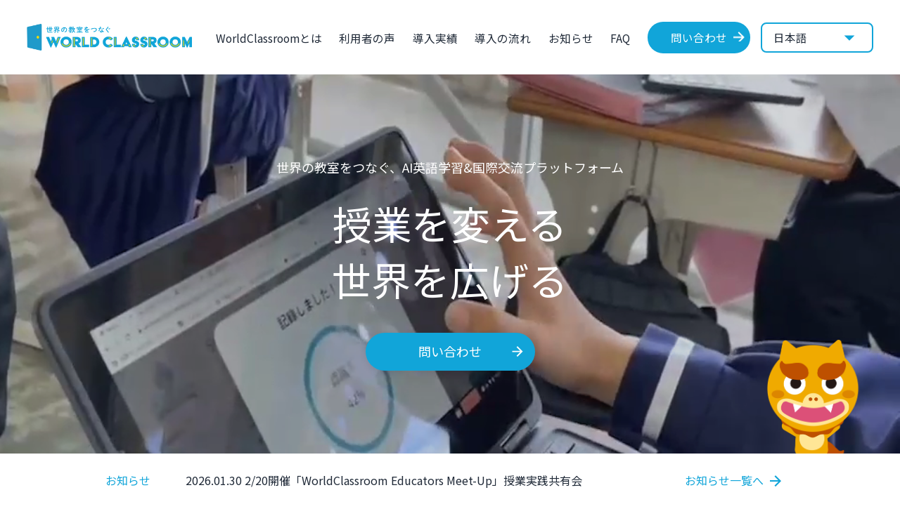

--- FILE ---
content_type: text/html; charset=UTF-8
request_url: https://classroom.hello-world.city/
body_size: 127121
content:
<!doctype html>
<html lang="ja">
<head>
	<meta content='IE=edge' http-equiv='X-UA-Compatible'>
	<meta content='width=device-width, initial-scale=1, shrink-to-fit=no' name='viewport'>
	<link href="https://classroom.hello-world.city/wp-content/themes/sango-theme-child/stylesheets/bundle-cc7ff366.css" rel="stylesheet" />
	<link href="https://classroom.hello-world.city/wp-content/themes/sango-theme-child/stylesheets/style-new.min.css" rel="stylesheet" />
	<link href='https://unpkg.com/aos@next/dist/aos.css' rel=stylesheet>


  
  <title>WorldClassroom</title>
<meta name='robots' content='max-image-preview:large' />
<link rel='dns-prefetch' href='//fonts.googleapis.com' />
<link rel='dns-prefetch' href='//use.fontawesome.com' />
<link rel="alternate" type="application/rss+xml" title="WorldClassroom &raquo; フィード" href="https://classroom.hello-world.city/feed/" />
<link rel="alternate" type="application/rss+xml" title="WorldClassroom &raquo; コメントフィード" href="https://classroom.hello-world.city/comments/feed/" />
<script type="text/javascript">
window._wpemojiSettings = {"baseUrl":"https:\/\/s.w.org\/images\/core\/emoji\/14.0.0\/72x72\/","ext":".png","svgUrl":"https:\/\/s.w.org\/images\/core\/emoji\/14.0.0\/svg\/","svgExt":".svg","source":{"concatemoji":"https:\/\/classroom.hello-world.city\/wp-includes\/js\/wp-emoji-release.min.js?ver=6.3.7"}};
/*! This file is auto-generated */
!function(i,n){var o,s,e;function c(e){try{var t={supportTests:e,timestamp:(new Date).valueOf()};sessionStorage.setItem(o,JSON.stringify(t))}catch(e){}}function p(e,t,n){e.clearRect(0,0,e.canvas.width,e.canvas.height),e.fillText(t,0,0);var t=new Uint32Array(e.getImageData(0,0,e.canvas.width,e.canvas.height).data),r=(e.clearRect(0,0,e.canvas.width,e.canvas.height),e.fillText(n,0,0),new Uint32Array(e.getImageData(0,0,e.canvas.width,e.canvas.height).data));return t.every(function(e,t){return e===r[t]})}function u(e,t,n){switch(t){case"flag":return n(e,"\ud83c\udff3\ufe0f\u200d\u26a7\ufe0f","\ud83c\udff3\ufe0f\u200b\u26a7\ufe0f")?!1:!n(e,"\ud83c\uddfa\ud83c\uddf3","\ud83c\uddfa\u200b\ud83c\uddf3")&&!n(e,"\ud83c\udff4\udb40\udc67\udb40\udc62\udb40\udc65\udb40\udc6e\udb40\udc67\udb40\udc7f","\ud83c\udff4\u200b\udb40\udc67\u200b\udb40\udc62\u200b\udb40\udc65\u200b\udb40\udc6e\u200b\udb40\udc67\u200b\udb40\udc7f");case"emoji":return!n(e,"\ud83e\udef1\ud83c\udffb\u200d\ud83e\udef2\ud83c\udfff","\ud83e\udef1\ud83c\udffb\u200b\ud83e\udef2\ud83c\udfff")}return!1}function f(e,t,n){var r="undefined"!=typeof WorkerGlobalScope&&self instanceof WorkerGlobalScope?new OffscreenCanvas(300,150):i.createElement("canvas"),a=r.getContext("2d",{willReadFrequently:!0}),o=(a.textBaseline="top",a.font="600 32px Arial",{});return e.forEach(function(e){o[e]=t(a,e,n)}),o}function t(e){var t=i.createElement("script");t.src=e,t.defer=!0,i.head.appendChild(t)}"undefined"!=typeof Promise&&(o="wpEmojiSettingsSupports",s=["flag","emoji"],n.supports={everything:!0,everythingExceptFlag:!0},e=new Promise(function(e){i.addEventListener("DOMContentLoaded",e,{once:!0})}),new Promise(function(t){var n=function(){try{var e=JSON.parse(sessionStorage.getItem(o));if("object"==typeof e&&"number"==typeof e.timestamp&&(new Date).valueOf()<e.timestamp+604800&&"object"==typeof e.supportTests)return e.supportTests}catch(e){}return null}();if(!n){if("undefined"!=typeof Worker&&"undefined"!=typeof OffscreenCanvas&&"undefined"!=typeof URL&&URL.createObjectURL&&"undefined"!=typeof Blob)try{var e="postMessage("+f.toString()+"("+[JSON.stringify(s),u.toString(),p.toString()].join(",")+"));",r=new Blob([e],{type:"text/javascript"}),a=new Worker(URL.createObjectURL(r),{name:"wpTestEmojiSupports"});return void(a.onmessage=function(e){c(n=e.data),a.terminate(),t(n)})}catch(e){}c(n=f(s,u,p))}t(n)}).then(function(e){for(var t in e)n.supports[t]=e[t],n.supports.everything=n.supports.everything&&n.supports[t],"flag"!==t&&(n.supports.everythingExceptFlag=n.supports.everythingExceptFlag&&n.supports[t]);n.supports.everythingExceptFlag=n.supports.everythingExceptFlag&&!n.supports.flag,n.DOMReady=!1,n.readyCallback=function(){n.DOMReady=!0}}).then(function(){return e}).then(function(){var e;n.supports.everything||(n.readyCallback(),(e=n.source||{}).concatemoji?t(e.concatemoji):e.wpemoji&&e.twemoji&&(t(e.twemoji),t(e.wpemoji)))}))}((window,document),window._wpemojiSettings);
</script>
<style type="text/css">
img.wp-smiley,
img.emoji {
	display: inline !important;
	border: none !important;
	box-shadow: none !important;
	height: 1em !important;
	width: 1em !important;
	margin: 0 0.07em !important;
	vertical-align: -0.1em !important;
	background: none !important;
	padding: 0 !important;
}
</style>
	<link rel='stylesheet' id='sng-stylesheet-css' href='https://classroom.hello-world.city/wp-content/themes/sango-theme/style.css?version=3.7.2' type='text/css' media='all' />
<link rel='stylesheet' id='sng-option-css' href='https://classroom.hello-world.city/wp-content/themes/sango-theme/entry-option.css?version=3.7.2' type='text/css' media='all' />
<link rel='stylesheet' id='sng-old-css-css' href='https://classroom.hello-world.city/wp-content/themes/sango-theme/style-old.css?version=3.7.2' type='text/css' media='all' />
<link rel='stylesheet' id='sango_theme_gutenberg-style-css' href='https://classroom.hello-world.city/wp-content/themes/sango-theme/library/gutenberg/dist/build/style-blocks.css?version=3.7.2' type='text/css' media='all' />
<style id='sango_theme_gutenberg-style-inline-css' type='text/css'>
:root{--sgb-main-color:#009EF3;--sgb-pastel-color:#b4e0fa;--sgb-accent-color:#fff100;--sgb-widget-title-color:#009EF3;--sgb-widget-title-bg-color:#b4e0fa;--sgb-bg-color:#ffffff;--wp--preset--color--sango-main:var(--sgb-main-color);--wp--preset--color--sango-pastel:var(--sgb-pastel-color);--wp--preset--color--sango-accent:var(--sgb-accent-color)}
</style>
<link rel='stylesheet' id='sng-googlefonts-css' href='https://fonts.googleapis.com/css?family=Quicksand%3A500%2C700%7CNoto+Sans+JP%3A400%2C700&#038;display=swap' type='text/css' media='all' />
<link rel='stylesheet' id='sng-fontawesome-css' href='https://use.fontawesome.com/releases/v6.1.1/css/all.css' type='text/css' media='all' />
<link rel='stylesheet' id='wp-block-library-css' href='https://classroom.hello-world.city/wp-includes/css/dist/block-library/style.min.css?ver=6.3.7' type='text/css' media='all' />
<style id='global-styles-inline-css' type='text/css'>
body{--wp--preset--color--black: #000000;--wp--preset--color--cyan-bluish-gray: #abb8c3;--wp--preset--color--white: #ffffff;--wp--preset--color--pale-pink: #f78da7;--wp--preset--color--vivid-red: #cf2e2e;--wp--preset--color--luminous-vivid-orange: #ff6900;--wp--preset--color--luminous-vivid-amber: #fcb900;--wp--preset--color--light-green-cyan: #7bdcb5;--wp--preset--color--vivid-green-cyan: #00d084;--wp--preset--color--pale-cyan-blue: #8ed1fc;--wp--preset--color--vivid-cyan-blue: #0693e3;--wp--preset--color--vivid-purple: #9b51e0;--wp--preset--color--sango-main: var(--sgb-main-color);--wp--preset--color--sango-pastel: var(--sgb-pastel-color);--wp--preset--color--sango-accent: var(--sgb-accent-color);--wp--preset--color--sango-blue: #009EF3;--wp--preset--color--sango-orange: #ffb36b;--wp--preset--color--sango-red: #f88080;--wp--preset--color--sango-green: #90d581;--wp--preset--color--sango-black: #333;--wp--preset--color--sango-gray: gray;--wp--preset--color--sango-silver: whitesmoke;--wp--preset--color--sango-light-blue: #b4e0fa;--wp--preset--color--sango-light-red: #ffebeb;--wp--preset--color--sango-light-orange: #fff9e6;--wp--preset--gradient--vivid-cyan-blue-to-vivid-purple: linear-gradient(135deg,rgba(6,147,227,1) 0%,rgb(155,81,224) 100%);--wp--preset--gradient--light-green-cyan-to-vivid-green-cyan: linear-gradient(135deg,rgb(122,220,180) 0%,rgb(0,208,130) 100%);--wp--preset--gradient--luminous-vivid-amber-to-luminous-vivid-orange: linear-gradient(135deg,rgba(252,185,0,1) 0%,rgba(255,105,0,1) 100%);--wp--preset--gradient--luminous-vivid-orange-to-vivid-red: linear-gradient(135deg,rgba(255,105,0,1) 0%,rgb(207,46,46) 100%);--wp--preset--gradient--very-light-gray-to-cyan-bluish-gray: linear-gradient(135deg,rgb(238,238,238) 0%,rgb(169,184,195) 100%);--wp--preset--gradient--cool-to-warm-spectrum: linear-gradient(135deg,rgb(74,234,220) 0%,rgb(151,120,209) 20%,rgb(207,42,186) 40%,rgb(238,44,130) 60%,rgb(251,105,98) 80%,rgb(254,248,76) 100%);--wp--preset--gradient--blush-light-purple: linear-gradient(135deg,rgb(255,206,236) 0%,rgb(152,150,240) 100%);--wp--preset--gradient--blush-bordeaux: linear-gradient(135deg,rgb(254,205,165) 0%,rgb(254,45,45) 50%,rgb(107,0,62) 100%);--wp--preset--gradient--luminous-dusk: linear-gradient(135deg,rgb(255,203,112) 0%,rgb(199,81,192) 50%,rgb(65,88,208) 100%);--wp--preset--gradient--pale-ocean: linear-gradient(135deg,rgb(255,245,203) 0%,rgb(182,227,212) 50%,rgb(51,167,181) 100%);--wp--preset--gradient--electric-grass: linear-gradient(135deg,rgb(202,248,128) 0%,rgb(113,206,126) 100%);--wp--preset--gradient--midnight: linear-gradient(135deg,rgb(2,3,129) 0%,rgb(40,116,252) 100%);--wp--preset--font-size--small: 13px;--wp--preset--font-size--medium: 20px;--wp--preset--font-size--large: 36px;--wp--preset--font-size--x-large: 42px;--wp--preset--font-family--default: "Helvetica", "Arial", "Hiragino Kaku Gothic ProN", "Hiragino Sans", YuGothic, "Yu Gothic", "メイリオ", Meiryo, sans-serif;--wp--preset--font-family--notosans: "Noto Sans JP", var(--wp--preset--font-family--default);--wp--preset--font-family--mplusrounded: "M PLUS Rounded 1c", var(--wp--preset--font-family--default);--wp--preset--font-family--dfont: "Quicksand", var(--wp--preset--font-family--default);--wp--preset--spacing--20: 0.44rem;--wp--preset--spacing--30: 0.67rem;--wp--preset--spacing--40: 1rem;--wp--preset--spacing--50: 1.5rem;--wp--preset--spacing--60: 2.25rem;--wp--preset--spacing--70: 3.38rem;--wp--preset--spacing--80: 5.06rem;--wp--preset--shadow--natural: 6px 6px 9px rgba(0, 0, 0, 0.2);--wp--preset--shadow--deep: 12px 12px 50px rgba(0, 0, 0, 0.4);--wp--preset--shadow--sharp: 6px 6px 0px rgba(0, 0, 0, 0.2);--wp--preset--shadow--outlined: 6px 6px 0px -3px rgba(255, 255, 255, 1), 6px 6px rgba(0, 0, 0, 1);--wp--preset--shadow--crisp: 6px 6px 0px rgba(0, 0, 0, 1);--wp--custom--wrap--width: 92%;--wp--custom--wrap--default-width: 800px;--wp--custom--wrap--content-width: 1180px;--wp--custom--wrap--max-width: var(--wp--custom--wrap--content-width);--wp--custom--wrap--side: 30%;--wp--custom--wrap--gap: 2em;--wp--custom--wrap--mobile--padding: 15px;--wp--custom--shadow--large: 0 15px 30px -7px rgba(0, 12, 66, 0.15 );--wp--custom--shadow--large-hover: 0 40px 50px -15px rgba(0, 12, 66, 0.2 );--wp--custom--shadow--medium: 0 6px 13px -3px rgba(0, 12, 66, 0.1), 0 0px 1px rgba(0,30,100, 0.1 );--wp--custom--shadow--medium-hover: 0 12px 45px -9px rgb(0 0 0 / 23%);--wp--custom--shadow--solid: 0 1px 2px 0 rgba(24, 44, 84, 0.1), 0 1px 3px 1px rgba(24, 44, 84, 0.1);--wp--custom--shadow--solid-hover: 0 2px 4px 0 rgba(24, 44, 84, 0.1), 0 2px 8px 0 rgba(24, 44, 84, 0.1);--wp--custom--shadow--small: 0 2px 4px #4385bb12;--wp--custom--rounded--medium: 12px;--wp--custom--rounded--small: 6px;--wp--custom--widget--padding-horizontal: 18px;--wp--custom--widget--padding-vertical: 6px;--wp--custom--widget--icon-margin: 6px;--wp--custom--widget--gap: 2.5em;--wp--custom--entry--gap: 1.5rem;--wp--custom--entry--gap-mobile: 1rem;--wp--custom--entry--border-color: #eaedf2;--wp--custom--animation--fade-in: fadeIn 0.7s ease 0s 1 normal;--wp--custom--animation--header: fadeHeader 1s ease 0s 1 normal;--wp--custom--transition--default: 0.3s ease-in-out;--wp--custom--totop--opacity: 0.6;--wp--custom--totop--right: 18px;--wp--custom--totop--bottom: 20px;--wp--custom--totop--mobile--right: 15px;--wp--custom--totop--mobile--bottom: 10px;--wp--custom--toc--button--opacity: 0.6;--wp--custom--footer--column-gap: 40px;}body { margin: 0;--wp--style--global--content-size: 900px;--wp--style--global--wide-size: 980px; }.wp-site-blocks > .alignleft { float: left; margin-right: 2em; }.wp-site-blocks > .alignright { float: right; margin-left: 2em; }.wp-site-blocks > .aligncenter { justify-content: center; margin-left: auto; margin-right: auto; }:where(.wp-site-blocks) > * { margin-block-start: 1.5rem; margin-block-end: 0; }:where(.wp-site-blocks) > :first-child:first-child { margin-block-start: 0; }:where(.wp-site-blocks) > :last-child:last-child { margin-block-end: 0; }body { --wp--style--block-gap: 1.5rem; }:where(body .is-layout-flow)  > :first-child:first-child{margin-block-start: 0;}:where(body .is-layout-flow)  > :last-child:last-child{margin-block-end: 0;}:where(body .is-layout-flow)  > *{margin-block-start: 1.5rem;margin-block-end: 0;}:where(body .is-layout-constrained)  > :first-child:first-child{margin-block-start: 0;}:where(body .is-layout-constrained)  > :last-child:last-child{margin-block-end: 0;}:where(body .is-layout-constrained)  > *{margin-block-start: 1.5rem;margin-block-end: 0;}:where(body .is-layout-flex) {gap: 1.5rem;}:where(body .is-layout-grid) {gap: 1.5rem;}body .is-layout-flow > .alignleft{float: left;margin-inline-start: 0;margin-inline-end: 2em;}body .is-layout-flow > .alignright{float: right;margin-inline-start: 2em;margin-inline-end: 0;}body .is-layout-flow > .aligncenter{margin-left: auto !important;margin-right: auto !important;}body .is-layout-constrained > .alignleft{float: left;margin-inline-start: 0;margin-inline-end: 2em;}body .is-layout-constrained > .alignright{float: right;margin-inline-start: 2em;margin-inline-end: 0;}body .is-layout-constrained > .aligncenter{margin-left: auto !important;margin-right: auto !important;}body .is-layout-constrained > :where(:not(.alignleft):not(.alignright):not(.alignfull)){max-width: var(--wp--style--global--content-size);margin-left: auto !important;margin-right: auto !important;}body .is-layout-constrained > .alignwide{max-width: var(--wp--style--global--wide-size);}body .is-layout-flex{display: flex;}body .is-layout-flex{flex-wrap: wrap;align-items: center;}body .is-layout-flex > *{margin: 0;}body .is-layout-grid{display: grid;}body .is-layout-grid > *{margin: 0;}body{font-family: var(--sgb-font-family);padding-top: 0px;padding-right: 0px;padding-bottom: 0px;padding-left: 0px;}a:where(:not(.wp-element-button)){text-decoration: underline;}.wp-element-button, .wp-block-button__link{background-color: #32373c;border-width: 0;color: #fff;font-family: inherit;font-size: inherit;line-height: inherit;padding: calc(0.667em + 2px) calc(1.333em + 2px);text-decoration: none;}.has-black-color{color: var(--wp--preset--color--black) !important;}.has-cyan-bluish-gray-color{color: var(--wp--preset--color--cyan-bluish-gray) !important;}.has-white-color{color: var(--wp--preset--color--white) !important;}.has-pale-pink-color{color: var(--wp--preset--color--pale-pink) !important;}.has-vivid-red-color{color: var(--wp--preset--color--vivid-red) !important;}.has-luminous-vivid-orange-color{color: var(--wp--preset--color--luminous-vivid-orange) !important;}.has-luminous-vivid-amber-color{color: var(--wp--preset--color--luminous-vivid-amber) !important;}.has-light-green-cyan-color{color: var(--wp--preset--color--light-green-cyan) !important;}.has-vivid-green-cyan-color{color: var(--wp--preset--color--vivid-green-cyan) !important;}.has-pale-cyan-blue-color{color: var(--wp--preset--color--pale-cyan-blue) !important;}.has-vivid-cyan-blue-color{color: var(--wp--preset--color--vivid-cyan-blue) !important;}.has-vivid-purple-color{color: var(--wp--preset--color--vivid-purple) !important;}.has-sango-main-color{color: var(--wp--preset--color--sango-main) !important;}.has-sango-pastel-color{color: var(--wp--preset--color--sango-pastel) !important;}.has-sango-accent-color{color: var(--wp--preset--color--sango-accent) !important;}.has-sango-blue-color{color: var(--wp--preset--color--sango-blue) !important;}.has-sango-orange-color{color: var(--wp--preset--color--sango-orange) !important;}.has-sango-red-color{color: var(--wp--preset--color--sango-red) !important;}.has-sango-green-color{color: var(--wp--preset--color--sango-green) !important;}.has-sango-black-color{color: var(--wp--preset--color--sango-black) !important;}.has-sango-gray-color{color: var(--wp--preset--color--sango-gray) !important;}.has-sango-silver-color{color: var(--wp--preset--color--sango-silver) !important;}.has-sango-light-blue-color{color: var(--wp--preset--color--sango-light-blue) !important;}.has-sango-light-red-color{color: var(--wp--preset--color--sango-light-red) !important;}.has-sango-light-orange-color{color: var(--wp--preset--color--sango-light-orange) !important;}.has-black-background-color{background-color: var(--wp--preset--color--black) !important;}.has-cyan-bluish-gray-background-color{background-color: var(--wp--preset--color--cyan-bluish-gray) !important;}.has-white-background-color{background-color: var(--wp--preset--color--white) !important;}.has-pale-pink-background-color{background-color: var(--wp--preset--color--pale-pink) !important;}.has-vivid-red-background-color{background-color: var(--wp--preset--color--vivid-red) !important;}.has-luminous-vivid-orange-background-color{background-color: var(--wp--preset--color--luminous-vivid-orange) !important;}.has-luminous-vivid-amber-background-color{background-color: var(--wp--preset--color--luminous-vivid-amber) !important;}.has-light-green-cyan-background-color{background-color: var(--wp--preset--color--light-green-cyan) !important;}.has-vivid-green-cyan-background-color{background-color: var(--wp--preset--color--vivid-green-cyan) !important;}.has-pale-cyan-blue-background-color{background-color: var(--wp--preset--color--pale-cyan-blue) !important;}.has-vivid-cyan-blue-background-color{background-color: var(--wp--preset--color--vivid-cyan-blue) !important;}.has-vivid-purple-background-color{background-color: var(--wp--preset--color--vivid-purple) !important;}.has-sango-main-background-color{background-color: var(--wp--preset--color--sango-main) !important;}.has-sango-pastel-background-color{background-color: var(--wp--preset--color--sango-pastel) !important;}.has-sango-accent-background-color{background-color: var(--wp--preset--color--sango-accent) !important;}.has-sango-blue-background-color{background-color: var(--wp--preset--color--sango-blue) !important;}.has-sango-orange-background-color{background-color: var(--wp--preset--color--sango-orange) !important;}.has-sango-red-background-color{background-color: var(--wp--preset--color--sango-red) !important;}.has-sango-green-background-color{background-color: var(--wp--preset--color--sango-green) !important;}.has-sango-black-background-color{background-color: var(--wp--preset--color--sango-black) !important;}.has-sango-gray-background-color{background-color: var(--wp--preset--color--sango-gray) !important;}.has-sango-silver-background-color{background-color: var(--wp--preset--color--sango-silver) !important;}.has-sango-light-blue-background-color{background-color: var(--wp--preset--color--sango-light-blue) !important;}.has-sango-light-red-background-color{background-color: var(--wp--preset--color--sango-light-red) !important;}.has-sango-light-orange-background-color{background-color: var(--wp--preset--color--sango-light-orange) !important;}.has-black-border-color{border-color: var(--wp--preset--color--black) !important;}.has-cyan-bluish-gray-border-color{border-color: var(--wp--preset--color--cyan-bluish-gray) !important;}.has-white-border-color{border-color: var(--wp--preset--color--white) !important;}.has-pale-pink-border-color{border-color: var(--wp--preset--color--pale-pink) !important;}.has-vivid-red-border-color{border-color: var(--wp--preset--color--vivid-red) !important;}.has-luminous-vivid-orange-border-color{border-color: var(--wp--preset--color--luminous-vivid-orange) !important;}.has-luminous-vivid-amber-border-color{border-color: var(--wp--preset--color--luminous-vivid-amber) !important;}.has-light-green-cyan-border-color{border-color: var(--wp--preset--color--light-green-cyan) !important;}.has-vivid-green-cyan-border-color{border-color: var(--wp--preset--color--vivid-green-cyan) !important;}.has-pale-cyan-blue-border-color{border-color: var(--wp--preset--color--pale-cyan-blue) !important;}.has-vivid-cyan-blue-border-color{border-color: var(--wp--preset--color--vivid-cyan-blue) !important;}.has-vivid-purple-border-color{border-color: var(--wp--preset--color--vivid-purple) !important;}.has-sango-main-border-color{border-color: var(--wp--preset--color--sango-main) !important;}.has-sango-pastel-border-color{border-color: var(--wp--preset--color--sango-pastel) !important;}.has-sango-accent-border-color{border-color: var(--wp--preset--color--sango-accent) !important;}.has-sango-blue-border-color{border-color: var(--wp--preset--color--sango-blue) !important;}.has-sango-orange-border-color{border-color: var(--wp--preset--color--sango-orange) !important;}.has-sango-red-border-color{border-color: var(--wp--preset--color--sango-red) !important;}.has-sango-green-border-color{border-color: var(--wp--preset--color--sango-green) !important;}.has-sango-black-border-color{border-color: var(--wp--preset--color--sango-black) !important;}.has-sango-gray-border-color{border-color: var(--wp--preset--color--sango-gray) !important;}.has-sango-silver-border-color{border-color: var(--wp--preset--color--sango-silver) !important;}.has-sango-light-blue-border-color{border-color: var(--wp--preset--color--sango-light-blue) !important;}.has-sango-light-red-border-color{border-color: var(--wp--preset--color--sango-light-red) !important;}.has-sango-light-orange-border-color{border-color: var(--wp--preset--color--sango-light-orange) !important;}.has-vivid-cyan-blue-to-vivid-purple-gradient-background{background: var(--wp--preset--gradient--vivid-cyan-blue-to-vivid-purple) !important;}.has-light-green-cyan-to-vivid-green-cyan-gradient-background{background: var(--wp--preset--gradient--light-green-cyan-to-vivid-green-cyan) !important;}.has-luminous-vivid-amber-to-luminous-vivid-orange-gradient-background{background: var(--wp--preset--gradient--luminous-vivid-amber-to-luminous-vivid-orange) !important;}.has-luminous-vivid-orange-to-vivid-red-gradient-background{background: var(--wp--preset--gradient--luminous-vivid-orange-to-vivid-red) !important;}.has-very-light-gray-to-cyan-bluish-gray-gradient-background{background: var(--wp--preset--gradient--very-light-gray-to-cyan-bluish-gray) !important;}.has-cool-to-warm-spectrum-gradient-background{background: var(--wp--preset--gradient--cool-to-warm-spectrum) !important;}.has-blush-light-purple-gradient-background{background: var(--wp--preset--gradient--blush-light-purple) !important;}.has-blush-bordeaux-gradient-background{background: var(--wp--preset--gradient--blush-bordeaux) !important;}.has-luminous-dusk-gradient-background{background: var(--wp--preset--gradient--luminous-dusk) !important;}.has-pale-ocean-gradient-background{background: var(--wp--preset--gradient--pale-ocean) !important;}.has-electric-grass-gradient-background{background: var(--wp--preset--gradient--electric-grass) !important;}.has-midnight-gradient-background{background: var(--wp--preset--gradient--midnight) !important;}.has-small-font-size{font-size: var(--wp--preset--font-size--small) !important;}.has-medium-font-size{font-size: var(--wp--preset--font-size--medium) !important;}.has-large-font-size{font-size: var(--wp--preset--font-size--large) !important;}.has-x-large-font-size{font-size: var(--wp--preset--font-size--x-large) !important;}.has-default-font-family{font-family: var(--wp--preset--font-family--default) !important;}.has-notosans-font-family{font-family: var(--wp--preset--font-family--notosans) !important;}.has-mplusrounded-font-family{font-family: var(--wp--preset--font-family--mplusrounded) !important;}.has-dfont-font-family{font-family: var(--wp--preset--font-family--dfont) !important;}
.wp-block-navigation a:where(:not(.wp-element-button)){color: inherit;}
.wp-block-pullquote{font-size: 1.5em;line-height: 1.6;}
.wp-block-button .wp-block-button__link{background-color: var(--wp--preset--color--sango-main);border-radius: var(--wp--custom--rounded--medium);color: #fff;font-size: 18px;font-weight: 600;padding-top: 0.4em;padding-right: 1.3em;padding-bottom: 0.4em;padding-left: 1.3em;}
</style>
<link rel='stylesheet' id='child-style-css' href='https://classroom.hello-world.city/wp-content/themes/sango-theme-child/style.css' type='text/css' media='all' />
<link rel='stylesheet' id='tablepress-default-css' href='https://classroom.hello-world.city/wp-content/plugins/tablepress/css/build/default.css' type='text/css' media='all' />
<script type='text/javascript' src='https://classroom.hello-world.city/wp-includes/js/jquery/jquery.min.js?ver=3.7.0' id='jquery-core-js'></script>
<script type='text/javascript' src='https://classroom.hello-world.city/wp-includes/js/jquery/jquery-migrate.min.js?ver=3.4.1' id='jquery-migrate-js'></script>
<link rel="https://api.w.org/" href="https://classroom.hello-world.city/wp-json/" /><link rel="alternate" type="application/json" href="https://classroom.hello-world.city/wp-json/wp/v2/pages/404" /><link rel="EditURI" type="application/rsd+xml" title="RSD" href="https://classroom.hello-world.city/xmlrpc.php?rsd" />
<link rel="canonical" href="https://classroom.hello-world.city/" />
<link rel='shortlink' href='https://classroom.hello-world.city/' />
<link rel="alternate" type="application/json+oembed" href="https://classroom.hello-world.city/wp-json/oembed/1.0/embed?url=https%3A%2F%2Fclassroom.hello-world.city%2F" />
<link rel="alternate" type="text/xml+oembed" href="https://classroom.hello-world.city/wp-json/oembed/1.0/embed?url=https%3A%2F%2Fclassroom.hello-world.city%2F&#038;format=xml" />
		<script type="text/javascript">
				(function(c,l,a,r,i,t,y){
					c[a]=c[a]||function(){(c[a].q=c[a].q||[]).push(arguments)};t=l.createElement(r);t.async=1;
					t.src="https://www.clarity.ms/tag/"+i+"?ref=wordpress";y=l.getElementsByTagName(r)[0];y.parentNode.insertBefore(t,y);
				})(window, document, "clarity", "script", "ujv4c4nqqg");
		</script>
		<meta name="thumbnail" content="https://classroom.hello-world.city/wp-content/uploads/2022/12/OG.png" /><meta name="description" content="WorldClassroomを用いた授業を行うことで、生徒のスピーキング練習においてはそれぞれの英語力に合わせた学習を行うことが可能に。国際交流機能では、隣の教室に遊びに行くような感覚で、世界の教室と繋がり、同世代との国際交流を実現します。" /><meta property="og:title" content="WorldClassroom｜世界中の同世代を繋げ、国際交流を推進するプラットフォーム。人工知能や自動翻訳などを活用し児童・生徒の言語習得を後押しすると同時に、自動評価システムによる教員の負担軽減を目指します。" />
<meta property="og:description" content="WorldClassroomを用いた授業を行うことで、生徒のスピーキング練習においてはそれぞれの英語力に合わせた学習を行うことが可能に。国際交流機能では、隣の教室に遊びに行くような感覚で、世界の教室と繋がり、同世代との国際交流を実現します。" />
<meta property="og:type" content="website" />
<meta property="og:url" content="https://classroom.hello-world.city/" />
<meta property="og:image" content="https://classroom.hello-world.city/wp-content/uploads/2022/12/OG-1024x538.png" />
<meta name="thumbnail" content="https://classroom.hello-world.city/wp-content/uploads/2022/12/OG-1024x538.png" />
<meta property="og:site_name" content="WorldClassroom" />
<meta name="twitter:card" content="summary_large_image" />
<script type="application/ld+json">
  {
    "@context" : "https://schema.org",
    "@type" : "WebSite",
    "name" : "WorldClassroom",
    "url" : "https://classroom.hello-world.city",
    "potentialAction": {
      "@type": "SearchAction",
      "target": {
        "@type": "EntryPoint",
        "urlTemplate": "https://classroom.hello-world.city/?s={search_term_string}"
      },
      "query-input": "required name=search_term_string"
    }
  }
</script><link href="https://fonts.googleapis.com/css?family=Noto+Sans+JP" rel="stylesheet">
<link rel="preconnect" href="https://fonts.googleapis.com">
<link rel="preconnect" href="https://fonts.gstatic.com" crossorigin>
<link href="https://fonts.googleapis.com/css2?family=Inter:wght@200;300;400;500;600;700&display=swap" rel="stylesheet"><style type="text/css" id="custom-background-css">
body.custom-background { background-color: #ffffff; }
</style>
	<link rel="icon" href="https://classroom.hello-world.city/wp-content/uploads/2022/09/cropped-icon_1-32x32.png" sizes="32x32" />
<link rel="icon" href="https://classroom.hello-world.city/wp-content/uploads/2022/09/cropped-icon_1-192x192.png" sizes="192x192" />
<link rel="apple-touch-icon" href="https://classroom.hello-world.city/wp-content/uploads/2022/09/cropped-icon_1-180x180.png" />
<meta name="msapplication-TileImage" content="https://classroom.hello-world.city/wp-content/uploads/2022/09/cropped-icon_1-270x270.png" />
		<style type="text/css" id="wp-custom-css">
			h1,h2,h3,h4,h5,p,button{
  font-weight: normal;
}
.sns-btn{
	display:none;
}
.header-search{
	display:none;
}
		</style>
		<style> a{color:#4f96f6}.header, .drawer__title{background-color:#ffffff}#logo a{color:#11a5d9}.desktop-nav li a , .mobile-nav li a, #drawer__open, .header-search__open, .drawer__title{color:#11a5d9}.drawer__title__close span, .drawer__title__close span:before{background:#11a5d9}.desktop-nav li:after{background:#11a5d9}.mobile-nav .current-menu-item{border-bottom-color:#11a5d9}.widgettitle, .sidebar .wp-block-group h2, .drawer .wp-block-group h2{color:#009EF3;background-color:#b4e0fa}#footer-menu a, .copyright{color:#11a5d9}#footer-menu{background-color:#ffffff}.footer{background-color:#f5fcfe}.footer, .footer a, .footer .widget ul li a{color:#3c3c3c}body{font-size:100%}@media only screen and (min-width:481px){body{font-size:107%}}@media only screen and (min-width:1030px){body{font-size:107%}}.totop{background:#009EF3}.header-info a{color:#FFF;background:linear-gradient(95deg, #738bff, #85e3ec)}.fixed-menu ul{background:#FFF}.fixed-menu a{color:#a2a7ab}.fixed-menu .current-menu-item a, .fixed-menu ul li a.active{color:#009EF3}.post-tab{background:#FFF}.post-tab > div{color:#a7a7a7}body{--sgb-font-family:var(--wp--preset--font-family--notosans)}#fixed_sidebar{top:0px}:target{scroll-margin-top:0px}.Threads:before{background-image:url("https://classroom.hello-world.city/wp-content/themes/sango-theme/library/images/threads.svg")}.profile-sns li .Threads:before{background-image:url("https://classroom.hello-world.city/wp-content/themes/sango-theme/library/images/threads-outline.svg")}.post, .sidebar .widget, .archive-header{border:solid 1px rgba(0,0,0,.08)}.one-column .post{border:none}.sidebar .widget .widget{border:none}.sidebar .widget_search input{border:solid 1px #ececec}.sidelong__article{border:solid 1px #ececec}.body_bc{background-color:ffffff}</style></head>
<body class="home page-template page-template-page-home-new page-template-page-home-new-php page page-id-404 custom-background fa5">
  <div class="">
          <div id="container">
        <div class="nav-header">
          <nav class="nav">
          <div class="header-logo">
                        <a href="/" class="header-logo__link">
              <img src="https://classroom.hello-world.city/wp-content/uploads/2024/04/worldclassroom-logo.png" alt="ロゴ" />
            </a>
          </div>
            <div class="menu-content">
              <input type="checkbox" id="menu-btn-check" />
              <label for="menu-btn-check" class="menu-btn"><span></span></label>
              <div class="menu-container"><ul id="menu-menu-ja" class="menu"><li id="menu-item-747" class="menu-item menu-item-type-custom menu-item-object-custom current-menu-item current_page_item menu-item-home menu-item-747"><a href="https://classroom.hello-world.city/#about" aria-current="page">WorldClassroomとは</a></li>
<li id="menu-item-749" class="menu-item menu-item-type-custom menu-item-object-custom current-menu-item current_page_item menu-item-home menu-item-749"><a href="https://classroom.hello-world.city/#comment" aria-current="page">利用者の声</a></li>
<li id="menu-item-750" class="menu-item menu-item-type-custom menu-item-object-custom current-menu-item current_page_item menu-item-home menu-item-750"><a href="https://classroom.hello-world.city/#results" aria-current="page">導入実績</a></li>
<li id="menu-item-751" class="menu-item menu-item-type-custom menu-item-object-custom current-menu-item current_page_item menu-item-home menu-item-751"><a href="https://classroom.hello-world.city/#flow" aria-current="page">導入の流れ</a></li>
<li id="menu-item-752" class="menu-item menu-item-type-custom menu-item-object-custom current-menu-item current_page_item menu-item-home menu-item-752"><a href="https://classroom.hello-world.city/#news2" aria-current="page">お知らせ</a></li>
<li id="menu-item-753" class="menu-item menu-item-type-custom menu-item-object-custom current-menu-item current_page_item menu-item-home menu-item-753"><a href="https://classroom.hello-world.city/#faq" aria-current="page">FAQ</a></li>
<li id="menu-item-754" class="menu-item menu-item-type-custom menu-item-object-custom menu-item-754"><a href="https://classroom.hello-world.city/contact/"><span class="shiryouseikyu">問い合わせ</span></a></li>
<li id="menu-item-755" class="menu-item menu-item-type-custom menu-item-object-custom menu-item-has-children menu-item-755"><a><span class="language">日本語</span></a>
<ul class="sub-menu">
	<li id="menu-item-1388" class="menu-item menu-item-type-custom menu-item-object-custom menu-item-1388"><a href="/en"><span class="language">English</span></a></li>
	<li id="menu-item-1658" class="menu-item menu-item-type-custom menu-item-object-custom menu-item-1658"><a href="/tw"><span class="language">繁体字</span></a></li>
	<li id="menu-item-2152" class="menu-item menu-item-type-custom menu-item-object-custom menu-item-2152"><a href="/vi"><span class="language">tiếng Việt</span></a></li>
</ul>
</li>
</ul></div>            </div>
          </nav>
        </div>
      </div>    <div class="main">
          <style>
          .important-news{
              color: #333;
              background-color: rgba(122, 176, 195, .15);
              font-size: 15px;
              width: 100%;
              padding: 10px 60px 10px 60px;
              line-height: 1.5;
              margin-bottom: 0;
          }
          @media (max-width: 781px) {
              .important-news {
                  font-size: 12px;
                  padding: 14px;
              }
          }
      </style>


      <div class="hero">
                <!-- <img class="background" src="https://classroom.hello-world.city/wp-content/uploads/2022/12/IMG_6441-1-scaled.jpg" alt="授業を変える、世界を広げる" /> -->
        <a href="#about">
          <video id="video" class="background" poster="https://classroom.hello-world.city/wp-content/uploads/2022/12/IMG_6441-1-scaled.jpg" webkit-playsinline playsinline muted autoplay loop>
            <source src="https://classroom.hello-world.city/wp-content/uploads/2022/12/編集後_WC-WEB-TOP-22秒_1.mp4" type="video/mp4">
            <p>動画を再生できる環境ではありません。</p>
          </video>
        </a>
        <div class="text-box">
          <span>世界の教室をつなぐ、<br class="d-sm">AI英語学習&国際交流プラットフォーム</span>
          <h1>授業を変える<br>世界を広げる</h1>
          <div class="buttons">
            <a
            href=https://classroom.hello-world.city/contact/            >
              <button class="btn wc-button">問い合わせ<img class="right-img" src="https://classroom.hello-world.city/wp-content/themes/sango-theme-child/images/icon-right.svg" alt="右矢印"/></button>
            </a>
          </div>
        </div>
        <picture>
          <source media="(max-width: 575.98px)" srcset="https://classroom.hello-world.city/wp-content/themes/sango-theme-child/images/seesar-full.png">
          <img class="mascot" loading="lazy" src="https://classroom.hello-world.city/wp-content/themes/sango-theme-child/images/picuture-sisaa.png" alt="mascot">
        </picture>
      </div>
                  <div class="hero-news">
        <div class="news-items ">
          <div class="news-item1">お知らせ</div>
                    <a class="news-item2-link" href="https://classroom.hello-world.city/news/meetup260220/" target="_blank">
            <div class="news-item2">
              2026.01.30 2/20開催「WorldClassroom Educators Meet-Up」授業実践共有会            </div>
          </a>
                    <a class="news-item3-link" href=https://classroom.hello-world.city/category/news/ target="_blank">
            <div class="news-item3">
              <p class="m-0">お知らせ一覧へ</p>
              <img src="https://classroom.hello-world.city/wp-content/themes/sango-theme-child/images/right-mini-blue.svg" alt="右矢印"></div>
          </a>
        </div>
      </div>
            <!-- コンセプト -->
                  <div id="about" class="concept-all">
        <div class="concept-main">
          <section class="concept-title">
            <p class="font2">AI × 国際交流で</p>
            <h2 class="font1">新しい英語学習体験と教員の業務負担軽減を！!</h2>
          </section>
          <div class="concept-article">
            <section class="text-box">
              <h2 class="concept-article-title font2">
                <img
                  src="https://classroom.hello-world.city/wp-content/themes/sango-theme-child/images/door.svg"
                  alt="ロゴマーク"
                />自分の教室が、世界の教室と繋がる              </h2>
              <p class="font3">
                WorldClassroomではAI搭載のスピーキング練習機能により英語4技能5領域を効果的に高めることができるだけでなく、世界中の同世代とのオンライン国際交流を実現し、生徒の英語学習へのモチベーションも劇的に向上させます。              </p>
            </section>
            <div class="img-box">
              <img
                src="https://classroom.hello-world.city/wp-content/uploads/2022/11/img-about.png"
                alt="自分の教室が世界の教室とつながる"
              />
            </div>
          </div>
          <div class="concept-article secound">
            <div class="img-box">
              <img
                src="https://classroom.hello-world.city/wp-content/uploads/2022/11/Frame-6992.png"
                alt="高い教育効果と教育負担軽減を実現"
              />
            </div>
            <section class="text-box">
              <h2 class="font2">
                <img src="https://classroom.hello-world.city/wp-content/themes/sango-theme-child/images/door.svg" alt="ロゴマーク" />
                高い教育効果と教員負担軽減を実現              </h2>
              <p class="font3">
              2025年9月現在、全国200以上の自治体・教育委員会と連携し、20万人以上に導入。680校を超える全国の小中学校・高校に導入し、スピーキング能力や非認知能力（動機付け等）の向上や、教員の業務負担軽減において高い効果が出ています。              </p>
              <p class="font5">
              ※探究的な学び支援補助金 2023 効果報告レポートから抜粋              </p>
            </section>
          </div>
          <div class="concept-article">
            <section class="text-box">
              <h2 class="concept-article-title font2">
                <img
                  src="https://classroom.hello-world.city/wp-content/themes/sango-theme-child/images/door.svg"
                  alt="ロゴマーク"
                />AIを活用した個別最適化した学びを実現              </h2>
              <p class="font3">
                海外の同世代との交流の前に、指導要領に準拠する形でAIと即興的なやり取りを行い、生徒の話す力を大幅に向上させます。それだけではなく、AIがやりとりの評価を補助し、CEFRに準拠した難易度の設定や、達成度の判定が可能です。              </p>
            </section>
            <div class="img-box">
              <img
                src="https://classroom.hello-world.city/wp-content/uploads/2025/03/Group-1160.png"
                alt="自分の教室が世界の教室とつながる"
              />
            </div>
          </div>

                    <div class="concept-article secound">
          <div class="img-box">
            <img
              src="https://classroom.hello-world.city/wp-content/uploads/2025/03/Group-1-1.png"
              alt="高い教育効果と教育負担軽減を実現"
            />
          </div>
            <section class="text-box">
              <h2 class="font2">
                <img src="https://classroom.hello-world.city/wp-content/themes/sango-theme-child/images/door.svg" alt="ロゴマーク" />
                探究的な学びへの活用              </h2>
              <p class="font3">
              WorldClassroomでは、生徒が、地域の魅力・文化・SDGs等のテーマから具体的な課題を設定した上で、調べ学習を経て英語でのプレゼンを作成し、練習することができます。海外の学校とのオンライン国際交流を通じて、実際に海外の生徒と意見を交わすことで、英語での「探究的な学び」を可能にします。              </p>
              <p class="font5">
                            </p>
            </section>
          </div>


                              <div class="concept-article3-all">
            <img
              src="https://classroom.hello-world.city/wp-content/uploads/2024/04/授業を変える世界を広げる.png"
              alt="専門家のコメントが入るエリアです"
              class="high"
            />
            <section class="concept-article3">
              <p class="font2">全国20万人以上に導入！高い効果が出ています！</p>
              <p class="concept-article3-content font3">
              91.6%の生徒が「英語を上手に話したいと思うようになった」と回答！ WorldClassroomを導入した学校では、生徒の主体性や学習意欲が大幅に向上しています。 個別最適化された学び・業務効率化を実現し、先生方にも授業の変化を実感していただいています！              </p>
                            <p class="font6 text-right"><a href="https://classroom.hello-world.city/news/report-teacher/">詳しい内容はこちらから→</a></p>
            </section>
          </div>
                    <!-- <div class="concept-article3-all">
            <img
              src="https://classroom.hello-world.city/wp-content/uploads/2024/04/授業を変える世界を広げる.png"
              alt="専門家のコメントが入るエリアです"
            />
            <section class="concept-article3">
              <p class="font2">全国20万人以上に導入！高い効果が出ています！</p>
              <p class="font5">琉球大学の教授のお名前が入ります</p>
              <p class="concept-article3-content font3">
                91.6%の生徒が「英語を上手に話したいと思うようになった」と回答！ WorldClassroomを導入した学校では、生徒の主体性や学習意欲が大幅に向上しています。 個別最適化された学び・業務効率化を実現し、先生方にも授業の変化を実感していただいています！              </p>
              <p>続きを読む下矢印</p>
            </section>
          </div> -->
        </div>
        <!-- <div class="content-footer">
                    <img class="logo_img" src="https://classroom.hello-world.city/wp-content/themes/sango-theme-child/images/logo-PC.svg" alt="WORLD_CLASSROOM" />
          <p class="font1">
            <span class="underline">導入ご希望の方へ</span>
          </p>
          <p class="content-footer-article font3">
            まずはWorldClassroomを体験してみたい！もっと詳しく知りたい！などお気軽にご連絡ください。<br>無料デモ体験の申し込み、お問合せや資料請求はこちらから！          </p>
          <div class="buttons">
            <a
              href="https://classroom.hello-world.city/onlinemtg/"
              target="_blank"
            >
              <button class="btn wc-button">オンライン説明会                <img src="https://classroom.hello-world.city/wp-content/themes/sango-theme-child/images/icon-right.svg" alt="右矢印"/>
              </button>
            </a>
            <a
              href="https://classroom.hello-world.city/contact/"
              target="_blank"
            >
              <button class="btn wc-button">問い合わせ                <img src="https://classroom.hello-world.city/wp-content/themes/sango-theme-child/images/icon-right.svg" alt="右矢印"/>
              </button>
            </a>
            <a
              href="https://classroom.hello-world.city/download/"
              target="_blank"
            >
              <button class="btn wc-button">資料請求                <img src="https://classroom.hello-world.city/wp-content/themes/sango-theme-child/images/icon-right.svg" alt="右矢印"/>
              </button>
            </a>
          </div>
        </div> -->
      </div>
            <!-- サービス -->
                  <div id="services" class="service-all">
                <section class="service-main">
          <div class="service-title">
            <h2 class="font1">WorldClassroomの提供サービス</h2>
          </div>
          <div class="service-article1-all">
            <div class="service-article1">
              <p class="service-article1-title font3">国際交流は生徒たちの視野を広げ、実践的なコミュニケーションを通じて英語力を養うことに高い効果があります。<br>国際交流と主体的な学び、学習のモチベーション向上のサイクルをつくります。</p>
              <picture>
                  <source media="(max-width: 767px)" srcset="https://classroom.hello-world.city/wp-content/uploads/2025/03/Frame-7256.png">
                  <img src="https://classroom.hello-world.city/wp-content/uploads/2025/03/Frame-6993.png" alt="WORLD CLASSROOM" />
              </picture>
            </div>
          </div>
          <div class="service-article2-all">
            <div class="service-article2">
              <h2 class="service-article2-title font1">主な機能一覧</h2>
              <div class="service-article2-boxgroup">
                <button
                  type="button"
                  class="service-article2-box"
                  data-bs-toggle="modal"
                  data-bs-target="#exampleModal-1"
                >
                  <img src="https://classroom.hello-world.city/wp-content/themes/sango-theme-child/images/service1.png" alt="音読練習" />
                  <p>音読練習</p>
                  <span>詳しく見る →</span>
                </button>
                <div
                  class="modal fade"
                  id="exampleModal-1"
                  tabindex="-1"
                  aria-labelledby="exampleModalLabel-1"
                  aria-hidden="true"
                >
                  <div class="modal-dialog">
                    <div class="modal-content">
                                            <div class="modal-header">
                        <p class="modal-title" id="exampleModalLabel-1">音読練習</p>
                        <button
                          type="button"
                          class="btn-close"
                          data-bs-dismiss="modal"
                          aria-label="Close"
                        >×</button>
                      </div>
                      <div class="modal-body">
                        <div class="modal-left">
                          <img src="https://classroom.hello-world.city/wp-content/uploads/2025/03/modal音読.png" alt="音読練習" />
                          <span></span>
                        </div>
                        <div class="modal-body-group">音読練習機能では、あらかじめ登録された文章の発音を確認しながら、生徒主体となって練習を進めます。生徒のスピーキングは、音声認識率としてスコア表示されます。
わからない発音を確認しながらゲーム感覚でハイスコアを目指し、音読習慣を定着させることを目指します。

<span class="subtitle">👩‍🏫 先生の声</span>
認識率を上げるために何度も何度も繰り返し練習をしていました。自分が読めていないところに対してなぜなのかを考えて、友達にも意見を聞いて、改善しようと努力したのが印象的でした。

<span class="subtitle">🧑‍🎓 生徒の声</span>
自分がうまく発音できていないところを教えてくれるので、そこに気をつけながら練習ができるようになった。</div>
                      </div>
                    </div>
                  </div>
                </div>
                <button
                  type="button"
                  class="service-article2-box"
                  data-bs-toggle="modal"
                  data-bs-target="#exampleModal-2"
                >
                  <img src="https://classroom.hello-world.city/wp-content/themes/sango-theme-child/images/service_AI.png" alt="AIやりとり練習" />
                  <p>AIやりとり練習</p>
                  <span>詳しく見る →</span>
                </button>
                <div
                  class="modal fade"
                  id="exampleModal-2"
                  tabindex="-1"
                  aria-labelledby="exampleModalLabel-2"
                  aria-hidden="true"
                >
                <div class="modal-dialog">
                    <div class="modal-content">
                                            <div class="modal-header">
                        <p class="modal-title" id="exampleModalLabel-1">AIやりとり練習</p>
                        <button
                          type="button"
                          class="btn-close"
                          data-bs-dismiss="modal"
                          aria-label="Close"
                        >×</button>
                      </div>
                      <div class="modal-body">
                        <div class="modal-left">
                          <img src="https://classroom.hello-world.city/wp-content/uploads/2025/03/modalAI.png" alt="音読練習" />
                          <span></span>
                        </div>
                        <div class="modal-body-group">海外の同世代との交流の前に、指導要領に準拠する形でAIと即興的なやり取りを行い、生徒の話す力を大幅に向上させます。それだけではなく、やりとりの評価をAIが補助し、CEFRに準拠した難易度の設定や、達成度の判定が可能です。

<span class="subtitle">👩‍🏫 先生の声</span>
音読練習機能によるスピーキング練習だけではなく、AIを使って即興的なやり取りを行うことで、「話す力」が目に見えて向上しています。

<span class="subtitle">🧑‍🎓 生徒の声</span>
海外の生徒と話す前に、質疑応答を含め練習することができ、自信を持って会話できました。また、難易度も選べるので、練習にちょうど良かったです。</div>
                      </div>
                    </div>
                  </div>
                </div>
                <button
                  type="button"
                  class="service-article2-box"
                  data-bs-toggle="modal"
                  data-bs-target="#exampleModal-3"
                >
                  <img src="https://classroom.hello-world.city/wp-content/themes/sango-theme-child/images/Frame2.png" alt="プレゼン練習" />
                  <p>プレゼン練習</p>
                  <span>詳しく見る →</span>
                </button>
                <div
                  class="modal fade"
                  id="exampleModal-3"
                  tabindex="-1"
                  aria-labelledby="exampleModalLabel-3"
                  aria-hidden="true"
                >
                  <div class="modal-dialog">
                    <div class="modal-content">
                                            <div class="modal-header">
                        <p class="modal-title" id="exampleModalLabel-1">プレゼン練習</p>
                        <button
                          type="button"
                          class="btn-close"
                          data-bs-dismiss="modal"
                          aria-label="Close"
                        >×</button>
                      </div>
                      <div class="modal-body">
                        <div class="modal-left">
                          <img src="https://classroom.hello-world.city/wp-content/uploads/2025/03/modalプレゼン.png" alt="音読練習" />
                          <span></span>
                        </div>
                        <div class="modal-body-group">プレゼン練習機能では、テーマに沿って生徒がオリジナルの文章を登録し、プレゼン動画撮影まで行います。プレゼン作成の過程では、モデル音声などのサポート機能が充実しています。先生は、システム上で生徒の動画をチェックでき、スピーキング評価に活用することが可能です。

<span class="subtitle">👩‍🏫 先生の声</span>
プレゼン練習機能によって、「発表する」というゴールが明確になって、自律的に学習に取り組む生徒が増えました。

<span class="subtitle">🧑‍🎓 生徒の声</span>
国際交流に向けて、自分が話したいことを事前に練習できるのがいい。 
自分の身振り手振りも確認したいので、動画を撮れるのはすごく助かります。</div>
                      </div>
                    </div>
                  </div>
                </div>
                <button
                  type="button"
                  class="service-article2-box"
                  data-bs-toggle="modal"
                  data-bs-target="#exampleModal-4"
                >
                  <img src="https://classroom.hello-world.city/wp-content/themes/sango-theme-child/images/service3.png" alt="スコアリング" />
                  <p>スコアリング</p>
                  <span>詳しく見る →</span>
                </button>
                <div
                  class="modal fade"
                  id="exampleModal-4"
                  tabindex="-1"
                  aria-labelledby="exampleModalLabel-4"
                  aria-hidden="true"
                >
                  <div class="modal-dialog">
                    <div class="modal-content">
                                            <div class="modal-header">
                        <p class="modal-title" id="exampleModalLabel-1">スコアリング</p>
                        <button
                          type="button"
                          class="btn-close"
                          data-bs-dismiss="modal"
                          aria-label="Close"
                        >×</button>
                      </div>
                      <div class="modal-body">
                        <div class="modal-left">
                          <img src="https://classroom.hello-world.city/wp-content/uploads/2025/03/modalログ.png" alt="音読練習" />
                          <span></span>
                        </div>
                        <div class="modal-body-group">音読練習、プレゼン練習ともに、生徒が練習した回数とスコアを記録し、グラフ化して表示します。練習状況はもちろん、スコアの伸び率も確認できます。生徒一人ひとりの取組み状況を確認しながら指導にご活用ください。

<span class="subtitle">👩‍🏫 先生の声</span>
生徒の頑張りが可視化されるのは、わたしたち教員にとって、評価の面でも非常に役に立つ。

<span class="subtitle">🧑‍🎓 生徒の声</span>
自分の練習結果が見られるから、うまく発音できるようになっているかを確認することができる。また、先生に自分の頑張りが伝わるのもよかった。</div>
                      </div>
                    </div>
                  </div>
                </div>
                <button
                  type="button"
                  class="service-article2-box"
                  data-bs-toggle="modal"
                  data-bs-target="#exampleModal-5"
                >
                  <img src="https://classroom.hello-world.city/wp-content/themes/sango-theme-child/images/Frame5.png" alt="オフライン国際交流（リアル）" />
                  <p>オンライン国際交流（リアルタイム）</p>
                  <span>詳しく見る →</span>
                </button>
                <div
                  class="modal fade"
                  id="exampleModal-5"
                  tabindex="-1"
                  aria-labelledby="exampleModalLabel-5"
                  aria-hidden="true"
                >
                  <div class="modal-dialog">
                    <div class="modal-content">
                                            <div class="modal-header">
                        <p class="modal-title" id="exampleModalLabel-1">オンライン国際交流（リアルタイム）</p>
                        <button
                          type="button"
                          class="btn-close"
                          data-bs-dismiss="modal"
                          aria-label="Close"
                        >×</button>
                      </div>
                      <div class="modal-body">
                        <div class="modal-left">
                          <img src="https://classroom.hello-world.city/wp-content/uploads/2025/03/modalリアル.png" alt="AIやりとり課題" />
                          <span></span>
                        </div>
                        <div class="modal-body-group">WorldClassroomが提携している海外の教室とオンラインで繋ぎ、国際交流を行うことができます。練習したプレゼンテーションの披露や、1対1のコミュニケーションを通じて生きた英語を学ぶとともに、英語学習のモチベーションを向上させます。

<span class="subtitle">👩‍🏫 先生の声</span>
リアルな会話の場面で喋らないといけないという必然性を子供たちが感じていたのが良かった。同世代の子供たちとその子たちならではの会話を、国を超えて英語で話すことができたというのが今後の英語学習への意欲に繋がっている。

<span class="subtitle">🧑‍🎓 生徒の声</span>
自分には交流なんか無理だと思ってたけど、やってみると楽しかった。
もっと英語を勉強して、いろんな国と交流したいと思うようになった！</div>
                      </div>
                    </div>
                  </div>
                </div>
                <button
                  type="button"
                  class="service-article2-box"
                  data-bs-toggle="modal"
                  data-bs-target="#exampleModal-6"
                >
                  <img src="https://classroom.hello-world.city/wp-content/themes/sango-theme-child/images/Frame4.png" alt="オンライン国際交流（ビデオ）" />
                  <p>オンライン国際交流（ビデオ）</p>
                  <span>詳しく見る →</span>
                </button>
                <div
                  class="modal fade"
                  id="exampleModal-6"
                  tabindex="-1"
                  aria-labelledby="exampleModalLabel-6"
                  aria-hidden="true"
                >
                <div class="modal-dialog">
                    <div class="modal-content">
                                            <div class="modal-header">
                        <p class="modal-title" id="exampleModalLabel-1">オンライン国際交流（ビデオ）</p>
                        <button
                          type="button"
                          class="btn-close"
                          data-bs-dismiss="modal"
                          aria-label="Close"
                        >×</button>
                      </div>
                      <div class="modal-body">
                        <div class="modal-left">
                          <img src="https://classroom.hello-world.city/wp-content/uploads/2025/03/modalビデオ.png" alt="音読練習" />
                          <span></span>
                        </div>
                        <div class="modal-body-group">プレゼン練習機能を使って作成したプレゼンを、WorldClassroommが提携している海外の教室と繋ぎ、フィードバックをもらうことができます。また、海外の生徒のプレゼンを視聴し、それに対してコメントをすることで、ビデオでの交流ができます。

<span class="subtitle">👩‍🏫 先生の声</span>
自分が作った動画に、海外の生徒からコメントやリアクションをもらえて、生徒の目がキラキラにしています。英語を使って何かを伝える成功体験は、生徒の英語学習の大きな転機になったと実感しています。

<span class="subtitle">🧑‍🎓 生徒の声</span>
海外の生徒から、コメントをもらえて、「あ、本当に世界と通じた！」と実感しました。話すことが苦手なので、ビデオで交流できて、はじめの一歩を踏み出すことができました。</div>
                      </div>
                    </div>
                  </div>
                </div>
                <!-- modalがない場合 -->
                <!-- <div class="service-article2-box coming-soon">
                  <img src="https://classroom.hello-world.city/wp-content/themes/sango-theme-child/images/Frame5.png" alt="オフライン国際交流（リアル）" />
                  <p>オンライン国際交流（ビデオ）</p>
                  <span>comming soon...</span>
                </div> -->
              </div>
            </div>
          </div>
          <div class="service-article3-all">
            <img
              src="https://classroom.hello-world.city/wp-content/uploads/2024/04/IMG_7318-scaled.jpg"
              alt="専門家のコメントが入るエリアです"
            />
            <section class="service-article3">
              <h3 class="font2">
                ITツールがはじめてでも安心の<br>スタッフによる導入サポート              </h3>
              <p class="service-article3-cotent font3">
                「授業にICTツールを取り入れるのは不安」「生徒にうまく導入できるか心配」そんな時は、WorldClassroomスタッフが導入を全面サポート！オンライン説明会や事例提供を通して、授業での活用をスムーズに開始できます。              </p>
            </section>
          </div>
          <div class="buttons">
            <a href="https://classroom.hello-world.city/category/report/">
              <button class="btn wc-button">導入実績一覧へ<img src="https://classroom.hello-world.city/wp-content/themes/sango-theme-child/images/icon-right.svg" alt="右矢印"/></button>
            </a>
          </div>
        </section>
        <div class="content-footer">
                    <img class="logo_img" src="https://classroom.hello-world.city/wp-content/themes/sango-theme-child/images/logo-PC.svg" alt="WORLD_CLASSROOM" />
          <p class="font1">
            <span class="underline">導入ご希望の方へ</span>
          </p>
          <p class="content-footer-article font3">
            まずはWorldClassroomを体験してみたい！もっと詳しく知りたい！などお気軽にご連絡ください。<br>無料デモ体験の申し込み、お問合せや資料請求はこちらから！          </p>
          <div class="buttons">
            <!-- <a
              href="https://classroom.hello-world.city/onlinemtg/"
              target="_blank"
            >
              <button class="btn wc-button">オンライン説明会                <img src="https://classroom.hello-world.city/wp-content/themes/sango-theme-child/images/icon-right.svg" alt="右矢印"/>
              </button>
            </a> -->
            <a
              href="https://classroom.hello-world.city/contact/"
              target="_blank"
            >
              <button class="btn wc-button">問い合わせ                <img src="https://classroom.hello-world.city/wp-content/themes/sango-theme-child/images/icon-right.svg" alt="右矢印"/>
              </button>
            </a>
            <!-- <a
              href="https://classroom.hello-world.city/download/"
              target="_blank"
            >
              <button class="btn wc-button">資料請求                <img src="https://classroom.hello-world.city/wp-content/themes/sango-theme-child/images/icon-right.svg" alt="右矢印"/>
              </button>
            </a>
          </div> -->
        </div>
      </div>
            <!-- コメント -->
                  <div id="comment" class="comment-all">
        <section class="comment-main">
          <div class="comment-article1-all">
            <div class="comment-title">
              <h2 class="font1">利用者の声</h2>
            </div>

            <!-- movies追加 -->
            <div class="comment-movie">
                            <div class="mt40 comment-movie-title">
                <img src="https://classroom.hello-world.city/wp-content/themes/sango-theme-child/images/student-icon-comment.png" alt="">
                <h3>生徒</h3>
              </div>
              <div class="comment-movie-lists">
                                <div>
                  <div class="video">
                    <lite-youtube videoid=6igQSfPLfGU></lite-youtube>
                  </div>
                  <p class="video-title">音読練習の積み重ねで分からない単語がスラスラ読めるように！</p>
                </div>
                                <div>
                  <div class="video">
                    <lite-youtube videoid=zZBcJbYDO90></lite-youtube>
                  </div>
                  <p class="video-title">オンライン国際交流で「できない」が「楽しい！」に変わった</p>
                </div>
                                <div>
                  <div class="video">
                    <lite-youtube videoid=1v3hE5BbuxY></lite-youtube>
                  </div>
                  <p class="video-title">英語で交流できて将来の夢が広がった！</p>
                </div>
                              </div>
                                          <div class="mt40 comment-movie-title">
                <img src="https://classroom.hello-world.city/wp-content/themes/sango-theme-child/images/teacher-icon-comment.png" alt="">
                <h3>先生</h3>
              </div>
              <div class="comment-movie-lists">
                                <div>
                  <div class="video">
                    <lite-youtube videoid=6GiciQfaXtE></lite-youtube>
                  </div>
                  <p class="video-title">音読練習に進んで取り組むようになり<br>頑張りも目に見えてモチベーションアップに繋がっている</p>
                </div>
                                <div>
                  <div class="video">
                    <lite-youtube videoid=wZd44jsrHj8></lite-youtube>
                  </div>
                  <p class="video-title">オンライン国際交流で<br>積極的に英語を使っている姿にワクワク！</p>
                </div>
                                <div>
                  <div class="video">
                    <lite-youtube videoid=m_vWafO5pO8></lite-youtube>
                  </div>
                  <p class="video-title">生徒からの「もう一回話したい」に感動<br>進んで音読練習に取り組むように！</p>
                </div>
                              </div>
                          </div>
            <!-- movies追加終了 -->
                        <div class="comment-article1-2-boxgroup">
              <div class="comment-article1-2-box">
                <img src="https://classroom.hello-world.city/wp-content/uploads/2024/04/スクリーンショット-2024-03-27-午後1.43.12.png" alt="利用者の声" />
                <div class="comment-article1-2">
                  <p class="font5 comment-speakername">生徒が一斉にタブレットに向かう個別最適な学習が可能に！</p>
                  <p class="font3 comment-subtitle">
                    <span class="font-skyblue">
                    文京区立第九中学校　教諭 山本康太 先生                    </span>
                  </p>
                  <p class="font5 comment-content">
                  「70%達成しよう」という指示を出すと、クラスのみんなが一斉にタブレットに向かって音読練習をする姿が印象的でした。英語が苦手な生徒は満足のいくまで何度も挑戦するなど、個別最適な学びにもつながっています。また、音読練習機能を活用したことで、多くの生徒が東京都中学校英語スピーキングテスト（ESAT-J）で良い結果を出すことができました。                  </p>
                </div>
              </div>
              <div class="comment-article1-2-box">
                <img src="https://classroom.hello-world.city/wp-content/uploads/2022/12/teacher-women1.png" alt="利用者の声" />
                <div class="comment-article1-2">
                  <p class="font5 comment-speakername">たくさんの教師がシステムに助けられています！</p>
                  <p class="font3 comment-subtitle">
                    <span class="font-skyblue">
                    名護市教育委員会　指導主事 千葉晶子 先生                    </span>
                  </p>
                  <p class="font5 comment-content">
                  自分の発音が採点され繰り返し点数が上がっていくのを楽しみながら、結果としてトレーニングにもなります。宿題としても使え、教師としても生徒が何回取り組んでどれだけ上達があったかなど、生徒学習の要素を把握することができ、教師を助けてくれるシステムだと思います。                  </p>
                </div>
              </div>
              <div class="comment-article1-2-box">
                <img src="https://classroom.hello-world.city/wp-content/uploads/2024/04/川迫①-scaled-e1712218954966.jpg" alt="利用者の声" />
                <div class="comment-article1-2">
                  <p class="font5 comment-speakername">生徒への補助機能が充実していて個別学習に最適！</p>
                  <p class="font3 comment-subtitle">
                    <span class="font-skyblue">
                    西宮市立瓦木中学校　教諭 川迫友彦 先生                    </span>
                  </p>
                  <p class="font5 comment-content">
                  プレゼン作成の過程では、生徒が自分の力で活動を進めることができる機能が充実しています。先生はシステム上で生徒の動画をチェックでき、評価に活用することが可能です。単元末の活動ではみんなの前で1人1分程度の発表を行いましたが、英語に苦手意識を持っている生徒も含め学年全員が発表をやり遂げることができました！
                  </p>
                </div>
              </div>
              <div class="comment-article1-2-box">
                <img src="https://classroom.hello-world.city/wp-content/uploads/2024/04/IMG_0952-scaled-e1712220647968.jpg" alt="利用者の声" />
                <div class="comment-article1-2">
                  <p class="font5 comment-speakername">日々の頑張りが可視化され、評価が楽に！</p>
                  <p class="font3 comment-subtitle">
                    <span class="font-skyblue">
                    県立開邦中学校　教諭 金城香織 先生                    </span>
                  </p>
                  <p class="font5 comment-content">
                  これまでは、日頃の生徒の音読の頑張りを細やかに把握・評価するのは物理的に難しかったのですが、WorldClassroomでは生徒の頑張りがデータで可視化されるので今まで以上に評価に加味しやすくなりました。評価を見とる上での時間の軽減にもとても役立っています。時間で言うと10分の1くらい楽になりました。                  </p>
                </div>
              </div>
                            <div class="comment-article1-2-box">
                <img src="https://classroom.hello-world.city/wp-content/uploads/2024/04/1-45.webp" alt="利用者の声" />
                <div class="comment-article1-2">
                  <p class="font5 comment-speakername">オンライン国際交流で進路選択の幅が広がった！</p>
                  <p class="font3 comment-subtitle">
                    <span class="font-skyblue">
                    県立与勝高等学校　教諭 知念秀明 先生                    </span>
                  </p>
                  <p class="font5 comment-content">
                  タイとの国際交流を得て、生徒たちの英語学習への意欲だけでなく異文化理解への姿勢も養うことができました。今回は対象が高校3年生であったこともあり、オンライン交流によって世界が一気に広がった経験をしたことで、卒業後の進路活動にも変化がありました。                  </p>
                </div>
              </div>
                                          <div class="comment-article1-2-box">
                <img src="https://classroom.hello-world.city/wp-content/uploads/2024/04/スクリーンショット-2024-03-25-午後7.19.16-e1712220134513.png" alt="利用者の声" />
                <div class="comment-article1-2">
                  <p class="font5 comment-speakername">生徒たちの相手に伝えようとする姿に感動！</p>
                  <p class="font3 comment-subtitle">
                    <span class="font-skyblue">
                    横浜市立丸山台中学校　教諭 ステフニー未来 先生                    </span>
                  </p>
                  <p class="font5 comment-content">
                  中学1年生にて国際交流授業を実施しました。英語が得意ではない生徒が多いですが、伝えようとする気持ちはすごくあるため、これまで学習してきた積み重ねを総動員して交流に挑みました。交流前ドキドキしていた生徒が、一生懸命伝えよう、なんとかコミュニケーションを取ろうとしていて感動しました。日々の練習が今回の交流で発揮できてよかったです。                  </p>
                </div>
              </div>
                                          <div class="comment-article1-2-box">
                <img src="https://classroom.hello-world.city/wp-content/uploads/2024/04/miyuki先生-e1712219579263.png" alt="利用者の声" />
                <div class="comment-article1-2">
                  <p class="font5 comment-speakername">国際交流では、教科横断的な活動が可能に！</p>
                  <p class="font3 comment-subtitle">
                    <span class="font-skyblue">
                    府立港南造形高等学校　教諭 出尾美由紀 先生                    </span>
                  </p>
                  <p class="font5 comment-content">
                  英語学習に特化したICTツールですが、工夫次第で教科横断的な活動が可能となりました！
美術系の専門高校なので、美術の授業で制作した作品を英語で海外の生徒に説明する取り組みを行いました。英語が苦手な生徒も、WorldClassroomのプレゼン練習機能を活用して練習、準備ができたので、時間をかけて取り組んできた内容を自信を持って発表することができました。                  </p>
                </div>
              </div>
                                          <div class="comment-article1-2-box">
                <img src="https://classroom.hello-world.city/wp-content/uploads/2022/12/teacher-mens.png" alt="利用者の声" />
                <div class="comment-article1-2">
                  <p class="font5 comment-speakername">「もっと話したかった！時間が足りなかった！」</p>
                  <p class="font3 comment-subtitle">
                    <span class="font-skyblue">
                    那覇市立松島中学校　教諭 宮里征吾 先生                    </span>
                  </p>
                  <p class="font5 comment-content">
                  最初のセッションが終わった瞬間、「あー！」という落胆の声が響きわたり、「もっと話したかった！」「時間が足りなかった！」という生徒の強い想いに鳥肌が立ちました。教師がどんなに準備した授業よりも、本物のコミュニケーションが与える影響は大きいですね。どんなに経験を積んでも、研究をしても勝てないと思います。                  </p>
                </div>
              </div>
                                                      </div>
          </div>
        </section>
      </div>
            <!-- 導入実績 -->
                  <div id="results" class="box3-format-all">
        <div class="box3-format-main">
          <div class="box3-format-title">
            <h2 class="font1">導入実績</h2>
          </div>
          <div class="box3-format-boxgroup">
                      <div class="box3-format-box">
              <a href="https://classroom.hello-world.city/result/machida/">
                <img width="610" height="343" src="https://classroom.hello-world.city/wp-content/uploads/2025/10/町田市立中学校-1.png" class="attachment-post-thumbnail size-post-thumbnail wp-post-image" alt="" decoding="async" fetchpriority="high" srcset="https://classroom.hello-world.city/wp-content/uploads/2025/10/町田市立中学校-1.png 610w, https://classroom.hello-world.city/wp-content/uploads/2025/10/町田市立中学校-1-300x169.png 300w" sizes="(max-width: 610px) 100vw, 610px" />              </a>
              <div class="box3-format-content">
                <p class="font5"></p>
                <a href="https://classroom.hello-world.city/result/machida/">
                  <p class="font4">
                    AIを活用した授業で、英語教育を強化                  </p>
                </a>
              </div>
              <div class="box3-format-fotter">
                <span class="font6"
                  >詳しく見る                  <img src="https://classroom.hello-world.city/wp-content/themes/sango-theme-child/images/right-mini-blue.svg" alt="右矢印"
                /></span>
              </div>
            </div>
                        <div class="box3-format-box">
              <a href="https://classroom.hello-world.city/result/amagasakijhs/">
                <img width="610" height="343" src="https://classroom.hello-world.city/wp-content/uploads/2025/10/尼崎市立小田中-1.png" class="attachment-post-thumbnail size-post-thumbnail wp-post-image" alt="" decoding="async" srcset="https://classroom.hello-world.city/wp-content/uploads/2025/10/尼崎市立小田中-1.png 610w, https://classroom.hello-world.city/wp-content/uploads/2025/10/尼崎市立小田中-1-300x169.png 300w" sizes="(max-width: 610px) 100vw, 610px" />              </a>
              <div class="box3-format-content">
                <p class="font5"></p>
                <a href="https://classroom.hello-world.city/result/amagasakijhs/">
                  <p class="font4">
                    「事前の探究学習」で生徒の興味を引き出し、国際交流で学習意欲アップ                  </p>
                </a>
              </div>
              <div class="box3-format-fotter">
                <span class="font6"
                  >詳しく見る                  <img src="https://classroom.hello-world.city/wp-content/themes/sango-theme-child/images/right-mini-blue.svg" alt="右矢印"
                /></span>
              </div>
            </div>
                        <div class="box3-format-box">
              <a href="https://classroom.hello-world.city/result/lasallejhs/">
                <img width="610" height="343" src="https://classroom.hello-world.city/wp-content/uploads/2025/10/ラサール中.png" class="attachment-post-thumbnail size-post-thumbnail wp-post-image" alt="" decoding="async" srcset="https://classroom.hello-world.city/wp-content/uploads/2025/10/ラサール中.png 610w, https://classroom.hello-world.city/wp-content/uploads/2025/10/ラサール中-300x169.png 300w" sizes="(max-width: 610px) 100vw, 610px" />              </a>
              <div class="box3-format-content">
                <p class="font5"></p>
                <a href="https://classroom.hello-world.city/result/lasallejhs/">
                  <p class="font4">
                    「コミュニケーションのための英語」を体感して学習意欲向上へ                  </p>
                </a>
              </div>
              <div class="box3-format-fotter">
                <span class="font6"
                  >詳しく見る                  <img src="https://classroom.hello-world.city/wp-content/themes/sango-theme-child/images/right-mini-blue.svg" alt="右矢印"
                /></span>
              </div>
            </div>
                      </div>
          <div class="buttons">
            <a href=https://classroom.hello-world.city/category/result/>
              <button class="btn wc-button">導入実績一覧へ<img src="https://classroom.hello-world.city/wp-content/themes/sango-theme-child/images/icon-right.svg" alt="右矢印"/></button>
            </a>
          </div>
        </div>
      </div>
      <div class="content-footer">
                <img class="logo_img" src="https://classroom.hello-world.city/wp-content/themes/sango-theme-child/images/logo-PC.svg" alt="WORLD_CLASSROOM" />
        <p class="font1">
          <span class="underline">導入ご希望の方へ</span>
        </p>
        <p class="content-footer-article font3">
          まずはWorldClassroomを体験してみたい！もっと詳しく知りたい！などお気軽にご連絡ください。<br>無料デモ体験の申し込み、お問合せや資料請求はこちらから！        </p>
        <div class="buttons">
          <!-- <a
            href="https://classroom.hello-world.city/onlinemtg/"
            target="_blank"
          >
            <button class="btn wc-button">オンライン説明会              <img src="https://classroom.hello-world.city/wp-content/themes/sango-theme-child/images/icon-right.svg" alt="右矢印"/>
            </button>
          </a> -->
          <a
            href="https://classroom.hello-world.city/contact/"
            target="_blank"
          >
            <button class="btn wc-button">問い合わせ              <img src="https://classroom.hello-world.city/wp-content/themes/sango-theme-child/images/icon-right.svg" alt="右矢印"/>
            </button>
          </a>
          <!-- <a
            href="https://classroom.hello-world.city/download/"
            target="_blank"
          >
            <button class="btn wc-button">資料請求              <img src="https://classroom.hello-world.city/wp-content/themes/sango-theme-child/images/icon-right.svg" alt="右矢印"/>
            </button>
          </a> -->
        </div>
      </div>
            <!-- 導入フロー -->
                  <div id="flow" class="introduction-all">
        <section class="introduction-main">
          <div class="introduction-flow-all">
            <div class="introduction-flow-title">
              <h2 class="font1">導入の流れ</h2>
            </div>
            <div class="introduction-flow-content">
              <p class="font3">担当スタッフによる丁寧なヒアリングを行い、授業で活用できるよう導入までサポートいたします。</p>
            </div>
            <div class="introduction-flow-boxgroup">
              <div class="introduction-flow-box">
                <div class="introduction-flow-boxtitle">
                  <p class="font3">
                    <span class="font-skyblue">STEP1</span>
                  </p>
                </div>
                <img
                  class="introduction-step1"
                  src="https://classroom.hello-world.city/wp-content/uploads/2022/12/step1.png"
                  alt="導入の流れ"
                />
                <div class="introduction-flow-boxcontent">
                  <p class="font3">
                    <span class="font-skyblue">お問合せ・資料請求</span>
                  </p>
                </div>
              </div>
              <img
                class="right-arrow"
                src="https://classroom.hello-world.city/wp-content/themes/sango-theme-child/images/flow5.svg"
                alt="導入の流れ"
              />
              <div class="introduction-flow-box">
                <div class="introduction-flow-boxtitle">
                  <p class="font3">
                    <span class="font-skyblue">STEP2</span>
                  </p>
                </div>
                <img
                  class="introduction-step2"
                  src="https://classroom.hello-world.city/wp-content/uploads/2022/12/step2.png"
                  alt="導入の流れ"
                />
                <div class="introduction-flow-boxcontent">
                  <p class="font3">
                    <span class="font-skyblue">担当スタッフによる<br>ヒアリング</span
                    >
                  </p>
                </div>
              </div>
              <img
                class="right-arrow"
                src="https://classroom.hello-world.city/wp-content/themes/sango-theme-child/images/flow5.svg"
                alt="導入の流れ"
              />
              <div class="introduction-flow-box">
                <div class="introduction-flow-boxtitle">
                  <p class="font3">
                    <span class="font-skyblue">STEP3</span>
                  </p>
                </div>
                <img
                  class="introduction-step3"
                  src="https://classroom.hello-world.city/wp-content/uploads/2022/12/1Frame3.png"
                  alt="導入の流れ"
                />
                <div class="introduction-flow-boxcontent">
                  <p class="font3">
                    <span class="font-skyblue">お見積り</span>
                  </p>
                </div>
              </div>
              <img
                class="right-arrow"
                src="https://classroom.hello-world.city/wp-content/themes/sango-theme-child/images/flow5.svg"
                alt="導入の流れ"
              />
              <div class="introduction-flow-box">
                <div class="introduction-flow-boxtitle">
                  <p class="font3">
                    <span class="font-skyblue">STEP4</span>
                  </p>
                </div>
                <img
                  class="introduction-step4"
                  src="https://classroom.hello-world.city/wp-content/uploads/2022/12/Frame41.png"
                  alt="導入の流れ"
                />
                <div class="introduction-flow-boxcontent">
                  <p class="font3">
                    <span class="font-skyblue">導入開始</span>
                  </p>
                </div>
              </div>
            </div>
          </div>
        </section>
      </div>
            <!-- メディア -->
                  <div class="box3-format-all">
        <div class="box3-format-main">
          <div class="box3-format-title">
            <h2 class="font1">メディア掲載</h2>
          </div>
          <div class="box3-format-boxgroup">
                        <div class="box3-format-box">
                <a href="https://classroom.hello-world.city/media/wc-chunichi-2025/">
                  <img width="1920" height="1080" src="https://classroom.hello-world.city/wp-content/uploads/2025/05/20250529_中日.png" class="attachment-post-thumbnail size-post-thumbnail wp-post-image" alt="" decoding="async" srcset="https://classroom.hello-world.city/wp-content/uploads/2025/05/20250529_中日.png 1920w, https://classroom.hello-world.city/wp-content/uploads/2025/05/20250529_中日-300x169.png 300w, https://classroom.hello-world.city/wp-content/uploads/2025/05/20250529_中日-1024x576.png 1024w, https://classroom.hello-world.city/wp-content/uploads/2025/05/20250529_中日-768x432.png 768w, https://classroom.hello-world.city/wp-content/uploads/2025/05/20250529_中日-1536x864.png 1536w, https://classroom.hello-world.city/wp-content/uploads/2025/05/20250529_中日-940x529.png 940w" sizes="(max-width: 1920px) 100vw, 1920px" />                </a>
                <div class="box3-format-content">
                  <a href="https://classroom.hello-world.city/media/wc-chunichi-2025/">
                    <p class="font4">
                      WorldClassroomが中日新聞に掲載                    </p>
                  </a>
                  <p class="font5"></p>
                  <div class="d-flex">
                    <p class="pr-2 font5">2025.05.29</p><p class="font5 px-2 category"><a href="https://classroom.hello-world.city/category/media/" rel="category tag">メディア</a></p>
                  </div>
                </div>
                <div class="box3-format-fotter">
                  <span class="font6"
                    >詳しく見る                    <img src="https://classroom.hello-world.city/wp-content/themes/sango-theme-child/images/right-mini-blue.svg" alt="右矢印"
                  /></span>
                </div>
              </div>
                          <div class="box3-format-box">
                <a href="https://classroom.hello-world.city/media/wc_nikkei-2025/">
                  <img width="1920" height="1080" src="https://classroom.hello-world.city/wp-content/uploads/2025/05/20250501_日経.png" class="attachment-post-thumbnail size-post-thumbnail wp-post-image" alt="" decoding="async" srcset="https://classroom.hello-world.city/wp-content/uploads/2025/05/20250501_日経.png 1920w, https://classroom.hello-world.city/wp-content/uploads/2025/05/20250501_日経-300x169.png 300w, https://classroom.hello-world.city/wp-content/uploads/2025/05/20250501_日経-1024x576.png 1024w, https://classroom.hello-world.city/wp-content/uploads/2025/05/20250501_日経-768x432.png 768w, https://classroom.hello-world.city/wp-content/uploads/2025/05/20250501_日経-1536x864.png 1536w, https://classroom.hello-world.city/wp-content/uploads/2025/05/20250501_日経-940x529.png 940w" sizes="(max-width: 1920px) 100vw, 1920px" />                </a>
                <div class="box3-format-content">
                  <a href="https://classroom.hello-world.city/media/wc_nikkei-2025/">
                    <p class="font4">
                      WorldClassroomが日本経済新聞に掲載                    </p>
                  </a>
                  <p class="font5"></p>
                  <div class="d-flex">
                    <p class="pr-2 font5">2025.05.16</p><p class="font5 px-2 category"><a href="https://classroom.hello-world.city/category/media/" rel="category tag">メディア</a></p>
                  </div>
                </div>
                <div class="box3-format-fotter">
                  <span class="font6"
                    >詳しく見る                    <img src="https://classroom.hello-world.city/wp-content/themes/sango-theme-child/images/right-mini-blue.svg" alt="右矢印"
                  /></span>
                </div>
              </div>
                          <div class="box3-format-box">
                <a href="https://classroom.hello-world.city/media/world-classroom-yamagata-media/">
                  <img width="1920" height="1080" src="https://classroom.hello-world.city/wp-content/uploads/2025/02/メディア掲載サムネイル（wcinc-916共通）.png" class="attachment-post-thumbnail size-post-thumbnail wp-post-image" alt="" decoding="async" srcset="https://classroom.hello-world.city/wp-content/uploads/2025/02/メディア掲載サムネイル（wcinc-916共通）.png 1920w, https://classroom.hello-world.city/wp-content/uploads/2025/02/メディア掲載サムネイル（wcinc-916共通）-300x169.png 300w, https://classroom.hello-world.city/wp-content/uploads/2025/02/メディア掲載サムネイル（wcinc-916共通）-1024x576.png 1024w, https://classroom.hello-world.city/wp-content/uploads/2025/02/メディア掲載サムネイル（wcinc-916共通）-768x432.png 768w, https://classroom.hello-world.city/wp-content/uploads/2025/02/メディア掲載サムネイル（wcinc-916共通）-1536x864.png 1536w, https://classroom.hello-world.city/wp-content/uploads/2025/02/メディア掲載サムネイル（wcinc-916共通）-940x529.png 940w" sizes="(max-width: 1920px) 100vw, 1920px" />                </a>
                <div class="box3-format-content">
                  <a href="https://classroom.hello-world.city/media/world-classroom-yamagata-media/">
                    <p class="font4">
                      南陽市立赤湯中学校でのオンライン国際交流授業の様子が取り上げられました                    </p>
                  </a>
                  <p class="font5"></p>
                  <div class="d-flex">
                    <p class="pr-2 font5">2025.02.05</p><p class="font5 px-2 category"><a href="https://classroom.hello-world.city/category/media/" rel="category tag">メディア</a></p>
                  </div>
                </div>
                <div class="box3-format-fotter">
                  <span class="font6"
                    >詳しく見る                    <img src="https://classroom.hello-world.city/wp-content/themes/sango-theme-child/images/right-mini-blue.svg" alt="右矢印"
                  /></span>
                </div>
              </div>
                      </div>
          <div class="buttons">
            <a href="https://classroom.hello-world.city/category/media/">
              <button class="btn wc-button">
              メディア掲載一覧へ                <img src="https://classroom.hello-world.city/wp-content/themes/sango-theme-child/images/icon-right.svg" alt="右矢印" />
              </button>
            </a>
          </div>
        </div>
      </div>
            <!-- ニュース２ -->
                  <div id="news2" class="seminar-all">
        <section class="seminar-main">
          <div class="seminar-article1-all">
            <div class="seminar-title">
              <h2 class="font1">お知らせ・セミナー</h2>
            </div>
            <div class="seminar-box-group">
                          <div class="seminar-box">
                <div class="seminar-box-part">
                  <div class="seminar-box-info">
                    <span class="article-date">2026.01.30</span><span class="article-news"><a href="https://classroom.hello-world.city/category/news/" rel="category tag">ニュース</a></span>
                  </div>
                  <a class="seminar-link" href="https://classroom.hello-world.city/news/meetup260220/">
                    <p class="font3">
                      2/20開催「WorldClassroom Educators Meet-Up」授業実践共有会                    </p>
                  </a>
                </div>
                <a class="article-watch" href="https://classroom.hello-world.city/news/meetup260220/">
                  <span class="font6">詳しく見る<img src="https://classroom.hello-world.city/wp-content/themes/sango-theme-child/images/right-mini-blue.svg" alt="右矢印"/></span>
                </a>
              </div>
                          <div class="seminar-box">
                <div class="seminar-box-part">
                  <div class="seminar-box-info">
                    <span class="article-date">2025.12.24</span><span class="article-news"><a href="https://classroom.hello-world.city/category/news/" rel="category tag">ニュース</a></span>
                  </div>
                  <a class="seminar-link" href="https://classroom.hello-world.city/news/isms/">
                    <p class="font3">
                      ISMS認証取得のお知らせ                    </p>
                  </a>
                </div>
                <a class="article-watch" href="https://classroom.hello-world.city/news/isms/">
                  <span class="font6">詳しく見る<img src="https://classroom.hello-world.city/wp-content/themes/sango-theme-child/images/right-mini-blue.svg" alt="右矢印"/></span>
                </a>
              </div>
                          <div class="seminar-box">
                <div class="seminar-box-part">
                  <div class="seminar-box-info">
                    <span class="article-date">2025.12.19</span><span class="article-news"><a href="https://classroom.hello-world.city/category/news/" rel="category tag">ニュース</a></span>
                  </div>
                  <a class="seminar-link" href="https://classroom.hello-world.city/news/event260130/">
                    <p class="font3">
                      1/30開催「第2回・HelloWorldグローバル教育セミナー」                    </p>
                  </a>
                </div>
                <a class="article-watch" href="https://classroom.hello-world.city/news/event260130/">
                  <span class="font6">詳しく見る<img src="https://classroom.hello-world.city/wp-content/themes/sango-theme-child/images/right-mini-blue.svg" alt="右矢印"/></span>
                </a>
              </div>
                          <div class="seminar-box">
                <div class="seminar-box-part">
                  <div class="seminar-box-info">
                    <span class="article-date">2025.12.09</span><span class="article-news"><a href="https://classroom.hello-world.city/category/news/" rel="category tag">ニュース</a></span>
                  </div>
                  <a class="seminar-link" href="https://classroom.hello-world.city/news/meetup251226/">
                    <p class="font3">
                      12/26開催「WorldClassroom Educators Meet-Up」授業実践共有会                    </p>
                  </a>
                </div>
                <a class="article-watch" href="https://classroom.hello-world.city/news/meetup251226/">
                  <span class="font6">詳しく見る<img src="https://classroom.hello-world.city/wp-content/themes/sango-theme-child/images/right-mini-blue.svg" alt="右矢印"/></span>
                </a>
              </div>
                        </div>
            <div class="buttons">
              <a href="https://classroom.hello-world.city/category/news/">
                <button class="btn wc-button">
                  お知らせ一覧へ                  <img src="https://classroom.hello-world.city/wp-content/themes/sango-theme-child/images/icon-right.svg" alt="右矢印" />
                </button>
              </a>
            </div>
          </div>
        </section>
        <div class="content-footer">
                    <img class="logo_img" src="https://classroom.hello-world.city/wp-content/themes/sango-theme-child/images/logo-PC.svg" alt="WORLD_CLASSROOM" />
          <p class="font1">
            <span class="underline">導入ご希望の方へ</span>
          </p>
          <p class="content-footer-article font3">
            まずはWorldClassroomを体験してみたい！もっと詳しく知りたい！などお気軽にご連絡ください。<br>無料デモ体験の申し込み、お問合せや資料請求はこちらから！          </p>
          <div class="buttons">
            <!-- <a
              href="https://classroom.hello-world.city/onlinemtg/"
              target="_blank"
            >
              <button class="btn wc-button">オンライン説明会                <img src="https://classroom.hello-world.city/wp-content/themes/sango-theme-child/images/icon-right.svg" alt="右矢印"/>
              </button>
            </a> -->
            <a
              href="https://classroom.hello-world.city/contact/"
              target="_blank"
            >
              <button class="btn wc-button">問い合わせ                <img src="https://classroom.hello-world.city/wp-content/themes/sango-theme-child/images/icon-right.svg" alt="右矢印"/>
              </button>
            </a>
            <!-- <a
              href="https://classroom.hello-world.city/download/"
              target="_blank"
            >
              <button class="btn wc-button">資料請求                <img src="https://classroom.hello-world.city/wp-content/themes/sango-theme-child/images/icon-right.svg" alt="右矢印"/>
              </button>
            </a> -->
          </div>
        </div>
      </div>
            <!-- faq -->
                  <div id="faq" class="question-all">
        <section class="question-main">
          <div class="question-article1-all">
            <div class="question-title">
              <h2 class="font1">よくあるご質問</h2>
            </div>
            <div class="qalist-group">
                              <div class="qalist">
                  <button
                    class="btn font4 qalist-btn"
                    type="button"
                    data-bs-toggle="collapse"
                    data-bs-target="#collapse1"
                    aria-expanded="false"
                    aria-controls="#collapse1"
                  >
                    <span class="qestion-logo">Q</span><p>様々な英会話・英語学習ツールがありますが、WorldClassroomの特徴はどのようなところでしょう。</p>
                    <img
                      class="plus-button"
                      src="https://classroom.hello-world.city/wp-content/themes/sango-theme-child/images/Vector_pulas.png"
                      alt="プラスボタン"
                    />
                  </button>
                  <div class="collapse" id="collapse1">
                    <div class="question-answer-all">
                      <span class="answer-logo">A</span>
                      <div class="question-answer font4">海外の同世代との交流、音読練習・プレゼン練習機能により生徒の英語での話す力・やりとりする力、英語学習へのモチベーションを高めます。
名護市教育委員会に導入した際のアンケートでは、93.2%の生徒が「英語を学習する目的・意味が明確になった」、71.2%の生徒が「英語で話すことに自信がついた」と回答しました。</div>
                    </div>
                  </div>
                </div>
                              <div class="qalist">
                  <button
                    class="btn font4 qalist-btn"
                    type="button"
                    data-bs-toggle="collapse"
                    data-bs-target="#collapse2"
                    aria-expanded="false"
                    aria-controls="#collapse2"
                  >
                    <span class="qestion-logo">Q</span><p>他校の優良事例を知る機会はありますか。</p>
                    <img
                      class="plus-button"
                      src="https://classroom.hello-world.city/wp-content/themes/sango-theme-child/images/Vector_pulas.png"
                      alt="プラスボタン"
                    />
                  </button>
                  <div class="collapse" id="collapse2">
                    <div class="question-answer-all">
                      <span class="answer-logo">A</span>
                      <div class="question-answer font4">定期的に開催している勉強会で他校の先生の取り組みを知ることができます。
また、ウェブサイトでは公開していない先生方の活用方法についての記事がたくさんございます。
ぜひお気軽にお問い合わせください。</div>
                    </div>
                  </div>
                </div>
                              <div class="qalist">
                  <button
                    class="btn font4 qalist-btn"
                    type="button"
                    data-bs-toggle="collapse"
                    data-bs-target="#collapse3"
                    aria-expanded="false"
                    aria-controls="#collapse3"
                  >
                    <span class="qestion-logo">Q</span><p>導入後はどのようなサポート体制がありますか。</p>
                    <img
                      class="plus-button"
                      src="https://classroom.hello-world.city/wp-content/themes/sango-theme-child/images/Vector_pulas.png"
                      alt="プラスボタン"
                    />
                  </button>
                  <div class="collapse" id="collapse3">
                    <div class="question-answer-all">
                      <span class="answer-logo">A</span>
                      <div class="question-answer font4">いつでも弊社担当・サポートデスクにメールまたはお電話でご不明な点をご連絡いただけます。
また、導入の際には、弊社担当スタッフと英語科教員のLineグループを作成し、そちらでやりとりをすることで、他の教員への情報共有を円滑にすることができます。</div>
                    </div>
                  </div>
                </div>
                              <div class="qalist">
                  <button
                    class="btn font4 qalist-btn"
                    type="button"
                    data-bs-toggle="collapse"
                    data-bs-target="#collapse4"
                    aria-expanded="false"
                    aria-controls="#collapse4"
                  >
                    <span class="qestion-logo">Q</span><p>授業での活用方法を教えていただけますか。 </p>
                    <img
                      class="plus-button"
                      src="https://classroom.hello-world.city/wp-content/themes/sango-theme-child/images/Vector_pulas.png"
                      alt="プラスボタン"
                    />
                  </button>
                  <div class="collapse" id="collapse4">
                    <div class="question-answer-all">
                      <span class="answer-logo">A</span>
                      <div class="question-answer font4">ウェブサイトでは公開していない先生方の活用方法についての記事がたくさんございます。
ぜひお気軽にお問い合わせください。</div>
                    </div>
                  </div>
                </div>
                              <div class="qalist">
                  <button
                    class="btn font4 qalist-btn"
                    type="button"
                    data-bs-toggle="collapse"
                    data-bs-target="#collapse5"
                    aria-expanded="false"
                    aria-controls="#collapse5"
                  >
                    <span class="qestion-logo">Q</span><p>導入にあたってどのようなサポートがありますか。</p>
                    <img
                      class="plus-button"
                      src="https://classroom.hello-world.city/wp-content/themes/sango-theme-child/images/Vector_pulas.png"
                      alt="プラスボタン"
                    />
                  </button>
                  <div class="collapse" id="collapse5">
                    <div class="question-answer-all">
                      <span class="answer-logo">A</span>
                      <div class="question-answer font4">教科会を活用した説明会、授業への立ち会いなどを行います。
＜これまでのサポート例＞
・英語教科会で英語の先生を対象としたオンライン/オフラインでの操作説明会の実施
・WorldClassroomの利用方法のほか優良事例のご紹介
・参加できない先生のために説明会をレコーディングし、視聴用URLを共有
・授業における活用方法の立案・サポート
・WorldClassroomを活用する初回授業への立ち会い</div>
                    </div>
                  </div>
                </div>
                              <div class="qalist">
                  <button
                    class="btn font4 qalist-btn"
                    type="button"
                    data-bs-toggle="collapse"
                    data-bs-target="#collapse6"
                    aria-expanded="false"
                    aria-controls="#collapse6"
                  >
                    <span class="qestion-logo">Q</span><p>ipad・Chromebook・パソコンどちらでも利用できますか</p>
                    <img
                      class="plus-button"
                      src="https://classroom.hello-world.city/wp-content/themes/sango-theme-child/images/Vector_pulas.png"
                      alt="プラスボタン"
                    />
                  </button>
                  <div class="collapse" id="collapse6">
                    <div class="question-answer-all">
                      <span class="answer-logo">A</span>
                      <div class="question-answer font4">利用可能です。モデルや型番によっては確認が必要になるためお問い合わせください。</div>
                    </div>
                  </div>
                </div>
                              <div class="qalist">
                  <button
                    class="btn font4 qalist-btn"
                    type="button"
                    data-bs-toggle="collapse"
                    data-bs-target="#collapse7"
                    aria-expanded="false"
                    aria-controls="#collapse7"
                  >
                    <span class="qestion-logo">Q</span><p>国際交流授業は、どのようなものですか？</p>
                    <img
                      class="plus-button"
                      src="https://classroom.hello-world.city/wp-content/themes/sango-theme-child/images/Vector_pulas.png"
                      alt="プラスボタン"
                    />
                  </button>
                  <div class="collapse" id="collapse7">
                    <div class="question-answer-all">
                      <span class="answer-logo">A</span>
                      <div class="question-answer font4">海外の学校の教室と繋ぎ、少人数のグループに別れて、お互いに自己紹介や自国についてのプレゼンなどをします。</div>
                    </div>
                  </div>
                </div>
                              <div class="qalist">
                  <button
                    class="btn font4 qalist-btn"
                    type="button"
                    data-bs-toggle="collapse"
                    data-bs-target="#collapse8"
                    aria-expanded="false"
                    aria-controls="#collapse8"
                  >
                    <span class="qestion-logo">Q</span><p>国際交流授業の相手校の国や学年・レベル等については希望することはできますか？</p>
                    <img
                      class="plus-button"
                      src="https://classroom.hello-world.city/wp-content/themes/sango-theme-child/images/Vector_pulas.png"
                      alt="プラスボタン"
                    />
                  </button>
                  <div class="collapse" id="collapse8">
                    <div class="question-answer-all">
                      <span class="answer-logo">A</span>
                      <div class="question-answer font4">なるべくご希望に沿うように調整いたしますが、相手校のスケジュールや授業時間等の兼ね合いもあり、リクエストを承ることが難しい場合もあります。
年齢についてはなるべく近い学年で調整をするようにしております。</div>
                    </div>
                  </div>
                </div>
                              <div class="qalist">
                  <button
                    class="btn font4 qalist-btn"
                    type="button"
                    data-bs-toggle="collapse"
                    data-bs-target="#collapse9"
                    aria-expanded="false"
                    aria-controls="#collapse9"
                  >
                    <span class="qestion-logo">Q</span><p>このシステムを活用することで教員のどのような業務が軽減されますか。</p>
                    <img
                      class="plus-button"
                      src="https://classroom.hello-world.city/wp-content/themes/sango-theme-child/images/Vector_pulas.png"
                      alt="プラスボタン"
                    />
                  </button>
                  <div class="collapse" id="collapse9">
                    <div class="question-answer-all">
                      <span class="answer-logo">A</span>
                      <div class="question-answer font4">沖縄県名護市教育委員会では、教員の業務負担を年間100時間以上削減可能であるとの効果報告が出ました。
生徒の練習結果をリアルタイムに可視化することでパフォーマンステスト等の評価付けの手間を大幅に改善することができます。</div>
                    </div>
                  </div>
                </div>
                              <div class="qalist">
                  <button
                    class="btn font4 qalist-btn"
                    type="button"
                    data-bs-toggle="collapse"
                    data-bs-target="#collapse10"
                    aria-expanded="false"
                    aria-controls="#collapse10"
                  >
                    <span class="qestion-logo">Q</span><p>プレゼン練習はどのように活用すると良いですか</p>
                    <img
                      class="plus-button"
                      src="https://classroom.hello-world.city/wp-content/themes/sango-theme-child/images/Vector_pulas.png"
                      alt="プラスボタン"
                    />
                  </button>
                  <div class="collapse" id="collapse10">
                    <div class="question-answer-all">
                      <span class="answer-logo">A</span>
                      <div class="question-answer font4">英作文の作成・練習に活用できます
教員が設定したテーマをもとに英作文を作成し、それの発話を練習することができます。</div>
                    </div>
                  </div>
                </div>
                              <div class="qalist">
                  <button
                    class="btn font4 qalist-btn"
                    type="button"
                    data-bs-toggle="collapse"
                    data-bs-target="#collapse11"
                    aria-expanded="false"
                    aria-controls="#collapse11"
                  >
                    <span class="qestion-logo">Q</span><p>導入に活用できる交付金や補助金はありますか。</p>
                    <img
                      class="plus-button"
                      src="https://classroom.hello-world.city/wp-content/themes/sango-theme-child/images/Vector_pulas.png"
                      alt="プラスボタン"
                    />
                  </button>
                  <div class="collapse" id="collapse11">
                    <div class="question-answer-all">
                      <span class="answer-logo">A</span>
                      <div class="question-answer font4">お問い合わせいただければ弊社からご提案します。
予算措置が難しい場合でも、まずはお問い合わせください。</div>
                    </div>
                  </div>
                </div>
                              <div class="qalist">
                  <button
                    class="btn font4 qalist-btn"
                    type="button"
                    data-bs-toggle="collapse"
                    data-bs-target="#collapse12"
                    aria-expanded="false"
                    aria-controls="#collapse12"
                  >
                    <span class="qestion-logo">Q</span><p>導入費用はおいくらでしょうか。</p>
                    <img
                      class="plus-button"
                      src="https://classroom.hello-world.city/wp-content/themes/sango-theme-child/images/Vector_pulas.png"
                      alt="プラスボタン"
                    />
                  </button>
                  <div class="collapse" id="collapse12">
                    <div class="question-answer-all">
                      <span class="answer-logo">A</span>
                      <div class="question-answer font4">導入人数や期間等によって異なります。
ぜひお気軽にお問い合わせください。
ヒアリングさせていただいた上で、見積書を出させていただきます。</div>
                    </div>
                  </div>
                </div>
              
            </div>
          </div>
        </section>
        <div class="content-footer">
                    <img class="logo_img" src="https://classroom.hello-world.city/wp-content/themes/sango-theme-child/images/logo-PC.svg" alt="WORLD_CLASSROOM" />
          <p class="font1">
            <span class="underline">導入ご希望の方へ</span>
          </p>
          <p class="content-footer-article font3">
            まずはWorldClassroomを体験してみたい！もっと詳しく知りたい！などお気軽にご連絡ください。<br>無料デモ体験の申し込み、お問合せや資料請求はこちらから！          </p>
          <div class="buttons">
            <!-- <a
              href="https://classroom.hello-world.city/onlinemtg/"
              target="_blank"
            >
              <button class="btn wc-button">オンライン説明会                <img src="https://classroom.hello-world.city/wp-content/themes/sango-theme-child/images/icon-right.svg" alt="右矢印"/>
              </button>
            </a> -->
            <a
              href="https://classroom.hello-world.city/contact/"
              target="_blank"
            >
              <button class="btn wc-button">問い合わせ                <img src="https://classroom.hello-world.city/wp-content/themes/sango-theme-child/images/icon-right.svg" alt="右矢印"/>
              </button>
            </a>
            <!-- <a
              href="https://classroom.hello-world.city/download/"
              target="_blank"
            >
              <button class="btn wc-button">資料請求                <img src="https://classroom.hello-world.city/wp-content/themes/sango-theme-child/images/icon-right.svg" alt="右矢印"/>
              </button>
            </a> -->
          </div>
        </div>
      </div>
            <!-- banner -->
                  <div class="banner">
        <div class="footer-main">
          <a href=https://hello-world.city target="_blank">
            <div class="poster-helloworld">
              <img
                class="helloworld-img1"
                src=https://classroom.hello-world.city/wp-content/uploads/2022/12/Frame-14-1.png                alt="異文化体験"
              />
            </div>
          </a>
        </div>
      </div>
          </div>
        <div class="footer-fix-bar">
      <!-- <a href="https://classroom.hello-world.city/onlinemtg/">
        <button class="btn sp-button">オンライン説明会</button>
      </a> -->
      <a href="https://classroom.hello-world.city/contact/">
        <button class="btn sp-button" style="width:303%;">問い合わせ</button>
      </a>
      <!-- <a href="https://classroom.hello-world.city/download/">
        <button class="btn sp-button">資料請求</button>
      </a> -->
    </div>

    <script type="module" src="https://cdn.jsdelivr.net/npm/@justinribeiro/lite-youtube@1.4.0/lite-youtube.js"></script>
      <footer class="footer">
    <div class="low-footer-main">
      <div class="low-footer d-flex flex-wrap justify-content-between">
        <div class="d-flex flex-wrap justify-content-start" style="align-items: center;">
                    <div class="item2 pr-3"><a href="https://inc.hello-world.city">運営会社</a></div>
          <div class="item2 pr-3"><a href="https://inc.hello-world.city/privacy-policy-3/" target="_blank">プライバシーポリシー</a></div>
          <div class="item2 pr-3"><a href="https://inc.hello-world.city/security-policy/" target="_blank">情報セキュリティ方針</a></div>
          <div class="item2 pr-3"><a href="/retail-commerce">特定商取引法に基づく表示</a></div>
                  </div>
      </div>
      <div>
        <p class="item3 copyright">
          このホームページに含まれている全てのコンテンツ（テキスト、写真、映像、図表、文章、音楽、音声、プログラム等）に関する著作権は、HelloWorld株式会社に帰属しています。<br>
          当該コンテンツの全部又は一部について、著作権者の許諾を得ずに、使用、複製、転載、改変その他一切の利用をすることはできません。
        </p>
      </div>
      <div class="item3 copyright">
          (C) Since 2020 HelloWorld Inc. All rights reserved.
          <img class="p-mark" src="https://classroom.hello-world.city/wp-content/themes/sango-theme-child/images/17005054_jp.png" alt="プライバシーマーク" width="60"/>
      </div>
    </div>
  </footer>

  <script src="https://kit.fontawesome.com/5b19bfb67d.js" crossorigin="anonymous"></script>
  <script
      src="https://cdn.jsdelivr.net/npm/bootstrap@5.0.2/dist/js/bootstrap.bundle.min.js"
      integrity="sha384-MrcW6ZMFYlzcLA8Nl+NtUVF0sA7MsXsP1UyJoMp4YLEuNSfAP+JcXn/tWtIaxVXM"
      crossorigin="anonymous"
    ></script>
  <script src="https://classroom.hello-world.city/wp-content/themes/sango-theme-child/javascripts/bundle-76937555.js"></script>
  <script src="https://classroom.hello-world.city/wp-content/themes/sango-theme-child/javascripts/header.js"></script>
  <script type='text/javascript' id='sango_theme_client-block-js-js-extra'>
/* <![CDATA[ */
var sgb_client_options = {"site_url":"https:\/\/classroom.hello-world.city","is_logged_in":""};
/* ]]> */
</script>
<script type='text/javascript' src='https://classroom.hello-world.city/wp-content/themes/sango-theme/library/gutenberg/dist/client.build.js?version=3.7.2' id='sango_theme_client-block-js-js'></script>
<script>const sng={};sng.domReady=(fn)=>{document.addEventListener("DOMContentLoaded",fn);if(document.readyState==="interactive"||document.readyState==="complete"){fn();}};sng.fadeIn=(el,display="block")=>{if(el.classList.contains(display)){return;}
el.classList.add(display);function fadeInAnimationEnd(){el.removeEventListener('transitionend',fadeInAnimationEnd);};el.addEventListener('transitionend',fadeInAnimationEnd);requestAnimationFrame(()=>{el.classList.add('active');});};sng.fadeOut=(el,display="block")=>{if(!el.classList.contains('active')){return;}
el.classList.remove('active');function fadeOutAnimationEnd(){el.classList.remove(display);el.removeEventListener('transitionend',fadeOutAnimationEnd);};el.addEventListener('transitionend',fadeOutAnimationEnd);};sng.offsetTop=(el)=>{const rect=el.getBoundingClientRect();const scrollTop=window.pageYOffset||document.documentElement.scrollTop;const top=rect.top+scrollTop;return top};sng.wrapElement=(el,wrapper)=>{el.parentNode.insertBefore(wrapper,el);wrapper.appendChild(el);};sng.scrollTop=()=>{return window.pageYOffset||document.documentElement.scrollTop||document.body.scrollTop||0;};</script>    </body>
</html>


--- FILE ---
content_type: text/css
request_url: https://classroom.hello-world.city/wp-content/themes/sango-theme-child/stylesheets/style-new.min.css
body_size: 35529
content:
@-webkit-keyframes loader{0%{-webkit-transform:rotate(0);transform:rotate(0)}100%{-webkit-transform:rotate(360deg);transform:rotate(360deg)}}@keyframes loader{0%{-webkit-transform:rotate(0);transform:rotate(0)}100%{-webkit-transform:rotate(360deg);transform:rotate(360deg)}}html{scroll-behavior:smooth;scroll-padding-top:106px}li,ul{list-style:none}*:focus{outline:none}.btn.focus,.btn:focus{outline:0;-webkit-box-shadow:none;box-shadow:none}h1,h2,h3,h4,h5,p,button{font-family:"Noto Sans JP","Inter",sans-serif;font-weight:normal}a:hover{text-decoration:none}.d-pc{display:block}@media(max-width: 575.98px){.d-pc{display:none}}.d-sm{display:none}@media(max-width: 575.98px){.d-sm{display:block}}body.single #content,body.page #content{margin:0}.main{padding-top:104px}.main .hero{position:relative;background-color:#1f2937;height:542px}@media(max-width: 575.98px){.main .hero{height:315px}}.main .hero img,.main .hero video{width:100%;height:542px;-o-object-fit:cover;object-fit:cover}@media(max-width: 575.98px){.main .hero img,.main .hero video{height:315px}}.main .hero .background{opacity:.8}.main .hero .text-box{position:absolute;top:50%;left:50%;-webkit-transform:translate(-50%, -50%);transform:translate(-50%, -50%);text-align:center;color:#fff;z-index:1;width:85%}@media(max-width: 767.98px){.main .hero .text-box{width:90%}}.main .hero .text-box span{font-size:18px}@media(max-width: 767.98px){.main .hero .text-box span{width:80%;word-break:keep-all;display:block;margin:auto;font-size:14px}}.main .hero .text-box h1{font-size:56px;margin:24px 0 36px;font-weight:400;line-height:80px}@media(max-width: 767.98px){.main .hero .text-box h1{font-size:40px;margin:0 0 12px 0;line-height:56px}}@media(max-width: 575.98px){.main .hero .text-box h1{font-size:36px;padding:0 10px}}.main .hero .text-box .right-img{width:16px;height:16px;position:absolute;right:16px;top:50%;-webkit-transform:translate(0, -50%);transform:translate(0, -50%)}.main .hero .mascot{position:absolute;width:140px;height:auto;-o-object-fit:contain;object-fit:contain;bottom:0;right:4%}@media(max-width: 1199.98px){.main .hero .mascot{right:2%;width:120px}}@media(max-width: 767.98px){.main .hero .mascot{width:80px}}@media(max-width: 575.98px){.main .hero .mascot{position:absolute;width:20%;margin:auto}}.main .hero .buttons{display:-webkit-box;display:-ms-flexbox;display:flex;-webkit-box-pack:center;-ms-flex-pack:center;justify-content:center;gap:16px}@media(max-width: 767.98px){.main .hero .buttons{-webkit-box-orient:vertical;-webkit-box-direction:normal;-ms-flex-flow:column;flex-flow:column}}@media(max-width: 575.98px){.main .hero .buttons{display:none}}.main .hero-news{position:relative;background-color:#fff}@media(max-width: 991.98px){.main .hero-news{display:none}}.main .hero-news .news-items{display:grid;grid-template-columns:114px 1fr 156px;margin:auto;width:980px;padding:24px 0px}.main .hero-news .news-items .news-item1{color:#11a5d9;-ms-flex-wrap:nowrap;flex-wrap:nowrap;font-size:16px}.main .hero-news .news-items .news-item2-link{color:#1f2937}.main .hero-news .news-items .news-item2{font-size:16px;-ms-flex-wrap:nowrap;flex-wrap:nowrap;color:#1f2937}.main .hero-news .news-items .news-item3-link{color:#11a5d9}.main .hero-news .news-items .news-item3{display:-webkit-box;display:-ms-flexbox;display:flex;-webkit-box-align:center;-ms-flex-align:center;align-items:center;-ms-flex-wrap:nowrap;flex-wrap:nowrap;font-size:16px;color:#11a5d9}.main .hero-news .news-items .news-item3 img{width:18px;height:18px;margin-left:8px}.main .concept-all{background:rgba(17,165,217,.04)}.main .concept-all .concept-main{-webkit-box-align:center;-ms-flex-align:center;align-items:center;padding:80px 0 30px;max-width:980px;width:100%;margin:auto}@media(max-width: 767.98px){.main .concept-all .concept-main{padding:0 20px}}.main .concept-all .concept-main .concept-title{text-align:center;margin:0px 0px 50px}@media(max-width: 767.98px){.main .concept-all .concept-main .concept-title{padding:40px 0 0 0}}.main .concept-all .concept-main .concept-title p{margin:0}@media(max-width: 767.98px){.main .concept-all .concept-main .concept-title p p{line-height:100%}}.main .concept-all .concept-main .concept-article{display:-webkit-box;display:-ms-flexbox;display:flex;-webkit-box-pack:justify;-ms-flex-pack:justify;justify-content:space-between;-webkit-box-align:start;-ms-flex-align:start;align-items:start;padding-bottom:50px;gap:4%}@media(max-width: 767.98px){.main .concept-all .concept-main .concept-article{-ms-flex-wrap:wrap;flex-wrap:wrap}.main .concept-all .concept-main .concept-article.secound{-ms-flex-wrap:wrap-reverse;flex-wrap:wrap-reverse}}.main .concept-all .concept-main .concept-article .img-box{width:46%}.main .concept-all .concept-main .concept-article .img-box img{width:100%}@media(max-width: 767.98px){.main .concept-all .concept-main .concept-article .img-box{width:100%;text-align:center}.main .concept-all .concept-main .concept-article .img-box img{width:90%;margin:auto;padding:16px 0 32px}}.main .concept-all .concept-main .concept-article .text-box{width:50%}@media(max-width: 767.98px){.main .concept-all .concept-main .concept-article .text-box{width:100%}}.main .concept-all .concept-main .concept-article .text-box h2{margin-bottom:12px}.main .concept-all .concept-main .concept-article .text-box h3{line-height:32px}.main .concept-all .concept-main .concept-article .text-box .concept-article-title img{width:23.91px;margin:0px 10px 0px 0px}.main .concept-all .concept-main .concept-article3-all{display:-webkit-box;display:-ms-flexbox;display:flex;-webkit-box-align:start;-ms-flex-align:start;align-items:flex-start;padding:44px;margin:0px 0px 92px 0px;width:100%;border:2px solid #11a5d9;border-radius:20px;background:#fff}.main .concept-all .concept-main .concept-article3-all img{width:200px;height:200px}.main .concept-all .concept-main .concept-article3-all img.high{width:40%;aspect-ratio:16/9;-o-object-fit:contain;object-fit:contain}.main .concept-all .concept-main .concept-article3-all .concept-article3{background-color:#fff;margin:0 0 0 46px}@media(max-width: 767.98px){.main .concept-all .concept-main .concept-article3-all .concept-article3{margin:0px}}.main .concept-all .concept-main .concept-article3-all .concept-article3 .concept-article3-content{line-height:32px}@media(max-width: 767.98px){.main .concept-all .concept-main .concept-article3-all{-ms-flex-wrap:wrap;flex-wrap:wrap;padding:16px 16px}.main .concept-all .concept-main .concept-article3-all img{margin:auto;margin-bottom:16px}}.main .service-all .service-main{background:rgba(17,165,217,.04);text-align:center;-webkit-box-align:center;-ms-flex-align:center;align-items:center;width:100%;margin:auto;padding:80px 0px;margin:auto}@media(max-width: 767.98px){.main .service-all .service-main{padding:80px 20px}}.main .service-all .service-main .service-title{margin:0px 0px 40px}.main .service-all .service-main .service-title h2{line-height:34px}.main .service-all .service-main .service-article1-all{-webkit-box-align:center;-ms-flex-align:center;align-items:center}.main .service-all .service-main .service-article1-all .service-article1 .service-article1-title{margin:40px 0px}.main .service-all .service-main .service-article1-all .service-article1 img{max-width:769px;width:100%}.main .service-all .service-main .service-article2-all{margin:40px 0px;padding:44px 0px}.main .service-all .service-main .service-article2-all .service-article2 .service-article2-title{line-height:38px}.main .service-all .service-main .service-article2-all .service-article2 .service-article2-boxgroup{display:grid;place-content:center;max-width:980px;grid-template-columns:1fr 1fr 1fr;grid-template-rows:180px 180px;-webkit-column-gap:34px;-moz-column-gap:34px;column-gap:34px;row-gap:28px;padding:32px 0px 0px;margin:auto}@media(max-width: 767.98px){.main .service-all .service-main .service-article2-all .service-article2 .service-article2-boxgroup{grid-template-columns:1fr;grid-template-rows:180px 180px 180px 180px 180px 180px}}.main .service-all .service-main .service-article2-all .service-article2 .service-article2-boxgroup .service-article2-box{background-color:#fff;-webkit-box-shadow:2px 2px 8px rgba(0,0,0,.08);box-shadow:2px 2px 8px rgba(0,0,0,.08);border-radius:14px;border:none;position:relative;border:2px solid #fff}.main .service-all .service-main .service-article2-all .service-article2 .service-article2-boxgroup .service-article2-box.coming-soon{pointer-events:none}.main .service-all .service-main .service-article2-all .service-article2 .service-article2-boxgroup .service-article2-box:hover{border:2px solid #11a5d9}.main .service-all .service-main .service-article2-all .service-article2 .service-article2-boxgroup .service-article2-box img{position:absolute;top:40%;left:50%;-webkit-transform:translate(-50%, -50%);transform:translate(-50%, -50%);width:84px;height:78px;-o-object-fit:contain;object-fit:contain}.main .service-all .service-main .service-article2-all .service-article2 .service-article2-boxgroup .service-article2-box p{position:absolute;top:72%;width:100%;left:50%;-webkit-transform:translate(-50%, -50%);transform:translate(-50%, -50%)}.main .service-all .service-main .service-article2-all .service-article2 .service-article2-boxgroup .service-article2-box span{position:absolute;font-size:12px;bottom:16px;right:12px;color:#11a5d9}.main .service-all .service-article3-all{display:grid;grid-template-columns:351px 1fr;gap:35px;max-width:980px;margin:40px auto 40px;padding:42px;border:2px solid #11a5d9;border-radius:20px;background:#fff}.main .service-all .service-article3-all img{width:351px;aspect-ratio:16/9;-o-object-fit:cover;object-fit:cover}@media(max-width: 767.98px){.main .service-all .service-article3-all{grid-template-columns:1fr;padding:16px 16px}.main .service-all .service-article3-all img{width:100%;margin:auto;margin-bottom:16px}}.main .service-all .service-article3-all .service-article3{background-color:#fff;text-align:left}.main .service-all .service-article3-all .service-article3 .service-article3-cotent{line-height:32px;font-size:16px;margin:0}.comment-all{-webkit-box-align:center;-ms-flex-align:center;align-items:center;text-align:center}.comment-all .comment-main{background:rgba(255,220,0,.1)}.comment-all .comment-main .comment-article1-all{padding:80px 0px;max-width:980px;margin:auto}@media(max-width: 767.98px){.comment-all .comment-main .comment-article1-all{padding:20px 20px 60px}}.comment-all .comment-main .comment-article1-all .comment-title{line-height:34px;margin:0px 0px 40px}.comment-all .comment-main .comment-article1-all .comment-article1{width:100%}@media(max-width: 767.98px){.comment-all .comment-main .comment-article1-all .comment-article1{width:100%;padding-top:12px}}.comment-all .comment-main .comment-article1-all .comment-article1-box{display:grid;grid-template-columns:380px 1fr;gap:34px;width:100%;padding:42px;margin:40px 0px 28px;border:2px solid #11a5d9;border-radius:20px;background:#fff;text-align:left}@media(max-width: 767.98px){.comment-all .comment-main .comment-article1-all .comment-article1-box{grid-template-columns:1fr;padding:16px 16px}}.comment-all .comment-main .comment-article1-all .comment-article1-box img{width:380px;height:214px}@media(max-width: 767.98px){.comment-all .comment-main .comment-article1-all .comment-article1-box img{width:100%;margin:auto}}.comment-all .comment-main .comment-article1-all .comment-article1-box iframe{aspect-ratio:16/9;height:auto;width:380px}@media(max-width: 767.98px){.comment-all .comment-main .comment-article1-all .comment-article1-box iframe{width:100%;padding-right:0px}}.comment-all .comment-main .comment-article1-all .comment-article1-box .comment-article1 h2{margin:0px 0px 8px}.comment-all .comment-main .comment-article1-all img{margin:0px 35px 0px 0px}.comment-all .comment-main .comment-article1-all .comment-article1-2{text-align:center}.comment-all .comment-main .comment-article1-all .comment-article1-2-boxgroup{display:grid;place-content:center;grid-template-columns:1fr 1fr;-webkit-column-gap:32px;-moz-column-gap:32px;column-gap:32px;row-gap:28px;-webkit-box-align:center;-ms-flex-align:center;align-items:center}@media(max-width: 767.98px){.comment-all .comment-main .comment-article1-all .comment-article1-2-boxgroup{grid-template-columns:1fr;row-gap:12px}}.comment-all .comment-main .comment-article1-all .comment-article1-2-boxgroup .comment-article1-2-box{background-color:#fff;text-align:center;border:2px solid #11a5d9;border-radius:14px;padding:24px}.comment-all .comment-main .comment-article1-all .comment-article1-2-boxgroup .comment-article1-2-box img{margin:0px 0px 11px;width:102px;height:102px;border-radius:50px;-o-object-fit:cover;object-fit:cover}.comment-all .comment-main .comment-article1-all .comment-article1-2-boxgroup .comment-article1-2-box .comment-article1-2 .comment-speakername{margin:11px 0xp 6px}.comment-all .comment-main .comment-article1-all .comment-article1-2-boxgroup .comment-article1-2-box .comment-article1-2 .comment-subtitle{margin:6px 0px;font-weight:600}.comment-all .comment-main .comment-article1-all .comment-article1-2-boxgroup .comment-article1-2-box .comment-article1-2 .comment-content{text-align:left;height:92px;margin:0}@media(max-width: 767.98px){.comment-all .comment-main .comment-article1-all .comment-article1-2-boxgroup .comment-article1-2-box .comment-article1-2 .comment-content{height:auto}}@media(max-width: 575.98px){.comment-all .comment-movie{padding:0 0 40px}}.comment-all .comment-movie .mt40{margin-top:40px}@media(max-width: 575.98px){.comment-all .comment-movie .mt40{margin-top:0}}.comment-all .comment-movie .comment-movie-title{padding:40px 0 28px}@media(max-width: 575.98px){.comment-all .comment-movie .comment-movie-title{padding:0 0 12px}}.comment-all .comment-movie .comment-movie-title h3{font-size:26px;color:#11a5d9;margin:0}@media(max-width: 575.98px){.comment-all .comment-movie .comment-movie-title h3{font-size:18px}}.comment-all .comment-movie .comment-movie-title img{width:35px;margin:0 0 10px 0}@media(max-width: 575.98px){.comment-all .comment-movie .comment-movie-title img{width:25px;margin:0 0 2px 0}}.comment-all .comment-movie .comment-movie-lists{display:grid;grid-template-columns:1fr 1fr;-webkit-column-gap:32px;-moz-column-gap:32px;column-gap:32px;row-gap:28px;-webkit-box-align:start;-ms-flex-align:start;align-items:start;padding:0 0 28px}@media(max-width: 575.98px){.comment-all .comment-movie .comment-movie-lists{-webkit-column-gap:12px;-moz-column-gap:12px;column-gap:12px;padding:0}}.comment-all .comment-movie .comment-movie-lists .video{width:100%;overflow:hidden;border-radius:14px}.comment-all .comment-movie .comment-movie-lists .video-title{font-style:normal;font-weight:600;font-size:16px;line-height:23px;color:#11a5d9;text-align:left;padding:16px 0 12px;margin:0}@media(max-width: 575.98px){.comment-all .comment-movie .comment-movie-lists .video-title{line-height:18px;padding:12px 0 12px}}.introduction-all{background:rgba(17,165,217,.04)}.introduction-all .introduction-flow-all{max-width:980px;margin:auto;padding:80px 0px;text-align:center}@media(max-width: 767.98px){.introduction-all .introduction-flow-all{padding:80px 20px}}.introduction-all .introduction-flow-all .introduction-flow-content{margin:40px 0px}.introduction-all .introduction-flow-all .introduction-flow-boxgroup{display:-webkit-box;display:-ms-flexbox;display:flex;-webkit-box-pack:center;-ms-flex-pack:center;justify-content:center;-webkit-box-align:center;-ms-flex-align:center;align-items:center;gap:10px}@media(max-width: 767.98px){.introduction-all .introduction-flow-all .introduction-flow-boxgroup{-ms-flex-wrap:wrap;flex-wrap:wrap;padding:16px 0px;gap:50%}.introduction-all .introduction-flow-all .introduction-flow-boxgroup img{width:100%;margin:auto}}.introduction-all .introduction-flow-all .introduction-flow-boxgroup .right-arrow{width:34px;height:58px}@media(max-width: 767.98px){.introduction-all .introduction-flow-all .introduction-flow-boxgroup .right-arrow{-webkit-transform:rotate(90deg);transform:rotate(90deg)}}.introduction-all .introduction-flow-all .introduction-flow-boxgroup .introduction-flow-title h2{margin:0;line-height:32px}.introduction-all .introduction-flow-all .introduction-flow-boxgroup .introduction-flow-box{width:200px;height:180px;padding:10px 16px;background-color:#c6ecfa;border-radius:14px;color:#11a5d9;position:relative}.introduction-all .introduction-flow-all .introduction-flow-boxgroup .introduction-flow-box img{position:absolute;top:46%;left:50%;-webkit-transform:translate(-50%, -50%);transform:translate(-50%, -50%)}.introduction-all .introduction-flow-all .introduction-flow-boxgroup .introduction-flow-box .introduction-step1{width:57px}.introduction-all .introduction-flow-all .introduction-flow-boxgroup .introduction-flow-box .introduction-step2{width:88px}.introduction-all .introduction-flow-all .introduction-flow-boxgroup .introduction-flow-box .introduction-step3{width:49px}.introduction-all .introduction-flow-all .introduction-flow-boxgroup .introduction-flow-box .introduction-step4{width:128px}.introduction-all .introduction-flow-all .introduction-flow-boxgroup .introduction-flow-box .introduction-flow-boxtitle{text-align:start;font-weight:bold}.introduction-all .introduction-flow-all .introduction-flow-boxgroup .introduction-flow-box .introduction-flow-boxtitle p{font-weight:bold}.introduction-all .introduction-flow-all .introduction-flow-boxgroup .introduction-flow-box .introduction-flow-boxcontent{position:absolute;bottom:12px;width:100%;left:0;padding:0 16px;line-height:120%;height:44px;word-break:keep-all}.seminar-all{text-align:center;background:rgba(17,165,217,.04)}.seminar-all .seminar-main{max-width:980px;margin:auto;padding:80px 0px}@media(max-width: 767.98px){.seminar-all .seminar-main{padding:80px 20px}}.seminar-all .seminar-main .seminar-article1-all .seminar-box-group{margin:40px 0px}.seminar-all .seminar-main .seminar-article1-all .seminar-box-group .seminar-box{display:grid;grid-template-columns:1fr 112px;-webkit-box-align:center;-ms-flex-align:center;align-items:center;-webkit-box-shadow:2px 2px 8px rgba(0,0,0,.08);box-shadow:2px 2px 8px rgba(0,0,0,.08);border-radius:14px;margin:8px 0px;background:#fff}@media(max-width: 767.98px){.seminar-all .seminar-main .seminar-article1-all .seminar-box-group .seminar-box{grid-template-columns:1fr}}.seminar-all .seminar-main .seminar-article1-all .seminar-box-group .seminar-box .seminar-box-part{width:100%;text-align:left;padding:16px}@media(max-width: 767.98px){.seminar-all .seminar-main .seminar-article1-all .seminar-box-group .seminar-box .seminar-box-part{width:100%;margin:0;padding:8px 16px 16px}}.seminar-all .seminar-main .seminar-article1-all .seminar-box-group .seminar-box .seminar-box-part .article-date{color:#6b7280;font-size:12px;margin:0;line-height:23px}.seminar-all .seminar-main .seminar-article1-all .seminar-box-group .seminar-box .seminar-box-part .article-news{color:#11a5d9;font-weight:400;font-size:12px;line-height:23px}.seminar-all .seminar-main .seminar-article1-all .seminar-box-group .seminar-box .seminar-box-part .article-news a{color:#11a5d9}.seminar-all .seminar-main .seminar-article1-all .seminar-box-group .seminar-box .seminar-box-part .seminar-link{color:#1f2937}.seminar-all .seminar-main .seminar-article1-all .seminar-box-group .seminar-box .seminar-box-part p{font-weight:400;font-size:14px;line-height:23px;margin-bottom:0px}.seminar-all .seminar-main .seminar-article1-all .seminar-box-group .seminar-box .seminar-box-part .seminar-box-info{display:-webkit-box;display:-ms-flexbox;display:flex;-webkit-box-pack:start;-ms-flex-pack:start;justify-content:flex-start;gap:8px}.seminar-all .seminar-main .seminar-article1-all .seminar-box-group .seminar-box .article-watch{margin:0px;padding:4px 4px 4px 8px;font-family:"Noto Sans JP";font-weight:550;font-size:11px;line-height:150%;color:#11a5d9}@media(max-width: 767.98px){.seminar-all .seminar-main .seminar-article1-all .seminar-box-group .seminar-box .article-watch{display:none}}.seminar-all .seminar-main .seminar-article1-all .seminar-box-group .seminar-box .article-watch img{width:16px;height:16px;margin:0px 0px 0px 4px}.question-all{background:rgba(17,165,217,.04)}.question-all .question-main{-webkit-box-align:center;-ms-flex-align:center;align-items:center;text-align:center;max-width:980px;margin:auto;padding:80px 0px}@media(max-width: 767.98px){.question-all .question-main{padding:80px 20px}}.question-all .question-main .question-article1-all .qalist-group{margin:40px 0px 80px}.question-all .question-main .question-article1-all .qalist-group .qalist{padding:16px;margin:8px 0px;background:#fff;-webkit-box-shadow:2px 2px 8px rgba(0,0,0,.08);box-shadow:2px 2px 8px rgba(0,0,0,.08);border-radius:14px}.question-all .question-main .question-article1-all .qalist-group .qalist .qalist-btn{padding:0px 10% 0px 0px;display:-webkit-box;display:-ms-flexbox;display:flex;-webkit-box-align:start;-ms-flex-align:start;align-items:flex-start}.question-all .question-main .question-article1-all .qalist-group .qalist .qalist-btn p{margin:0;line-height:22px}.question-all .question-main .question-article1-all .qalist-group .qalist button{text-align:left;width:100%;position:relative}.question-all .question-main .question-article1-all .qalist-group .qalist button .qestion-logo{font-size:22px;margin:0px 8px 0px 0px;color:#11a5d9;width:20px;line-height:100%}.question-all .question-main .question-article1-all .qalist-group .qalist button .minus-button{position:absolute;-webkit-transform:translate(0, -50%);transform:translate(0, -50%);top:50%;right:0px;width:28px;height:28px}.question-all .question-main .question-article1-all .qalist-group .qalist button .plus-button{position:absolute;-webkit-transform:translate(0, -50%);transform:translate(0, -50%);top:50%;right:0px;width:28px;height:28px}.question-all .question-main .question-article1-all .qalist-group .qalist button .displaynone-item{display:none}.question-all .question-main .question-article1-all .question-answer-all{display:-webkit-box;display:-ms-flexbox;display:flex;-webkit-box-align:start;-ms-flex-align:start;align-items:flex-start;margin:10px 0 0 0}.question-all .question-main .question-article1-all .answer-logo{font-size:22px;color:#e73a3a;margin:0 8px 0 0;width:20px;line-height:22px}.question-all .question-main .question-article1-all .question-answer{width:98%;text-align:left;line-height:22px}.banner{background:rgba(17,165,217,.04);margin:0}.banner .footer-main{-webkit-box-align:center;-ms-flex-align:center;align-items:center;max-width:737px;margin:auto;padding:80px 0px}@media(max-width: 767.98px){.banner .footer-main{padding:80px 20px}}.banner .footer-main .poster-helloworld .helloworld-img1{width:100%;-o-object-fit:cover;object-fit:cover}.footer{background:rgba(17,165,217,.04);margin:0}.footer .low-footer-main{padding:10px 40px 32px}@media(max-width: 575.98px){.footer .low-footer-main{padding:10px 20px 60px 20px}}@media(max-width: 767.98px){.footer .low-footer-main .low-footer{-webkit-box-orient:vertical;-webkit-box-direction:normal;-ms-flex-flow:column;flex-flow:column}}.footer .low-footer-main .low-footer .d-flex{font-weight:400;font-size:15.5412px;line-height:19px}@media(max-width: 767.98px){.footer .low-footer-main .low-footer .d-flex{-ms-flex-pack:distribute;justify-content:space-around}}.footer .low-footer-main .low-footer .d-flex .item1{margin-right:27.2px}.btn.wc-button{width:241px;height:54px;background-color:#11a5d9;color:#fff;border-radius:100px;position:relative;font-size:18px;padding:0 0 2px;font-weight:400;-webkit-filter:drop-shadow(0px 4px 4px rgba(0, 0, 0, 0.08));filter:drop-shadow(0px 4px 4px rgba(0, 0, 0, 0.08))}.btn.wc-button img{width:16px;height:16px;position:absolute;right:16px;top:50%;-webkit-transform:translate(0, -50%);transform:translate(0, -50%)}.btn.wc-button:hover{color:#fff;background-color:#028db9}.content-footer{padding:60px 0px 51px;text-align:center;-webkit-box-align:center;-ms-flex-align:center;align-items:center;background-color:rgba(17,165,217,.2);position:relative}@media(max-width: 767.98px){.content-footer{padding:60px 20px 51px}}.content-footer p{line-height:38px}.content-footer .logo_img{margin:0px 0px 13px;width:60%;max-width:600px}@media(max-width: 767.98px){.content-footer .logo_img{width:351px}}.content-footer .underline{background:-webkit-gradient(linear, left top, left bottom, color-stop(70%, transparent), color-stop(0%, #ffdc00));background:linear-gradient(transparent 70%, #ffdc00 0%)}.content-footer .content-footer-article{margin:20px 0px 29px;line-height:32px}.content-footer .buttons{display:-webkit-box;display:-ms-flexbox;display:flex;-webkit-box-pack:center;-ms-flex-pack:center;justify-content:center;gap:16px}@media(max-width: 767.98px){.content-footer .buttons{-webkit-box-orient:vertical;-webkit-box-direction:normal;-ms-flex-flow:column;flex-flow:column}}.font1{font-size:28px;color:#11a5d9;font-family:"Inter";font-style:normal}.font2{font-size:24px;color:#11a5d9;font-style:normal}.font3{font-size:16px;color:#1f2937;font-style:normal}.font3 .font-skyblue{color:#11a5d9}.font4{font-size:14px;color:#1f2937;font-style:normal}.font5{font-size:12px;color:#6b7280;font-style:normal}.font5 .font-black{color:#1f2937}.font6{font-size:11px;color:#11a5d9;font-style:normal}.font6 .font-black{color:#1f2937}.modal-dialog{max-width:1176px;width:90%;padding:189px 0px;margin:auto}@media(max-width: 767.98px){.modal-dialog{padding:30px 0}}.modal-dialog .modal-content{border-radius:20px;padding:65px 43px 59px 48px}@media(max-width: 767.98px){.modal-dialog .modal-content{padding:32px}}.modal-dialog .modal-content .modal-header{padding:0px;border:none}.modal-dialog .modal-content .modal-header .modal-title{margin-bottom:38px;font-weight:400;font-size:31px;line-height:38px;color:#11a5d9;color-scheme:#11a5d9}@media(max-width: 767.98px){.modal-dialog .modal-content .modal-header .modal-title{font-size:28px;margin-bottom:20px}}.modal-dialog .modal-content .modal-header .btn-close{right:24px;top:0;position:absolute;font-weight:400;font-size:80px;line-height:98px;color:#11a5d9;background-color:unset;border:none;font-family:"Inter"}@media(max-width: 767.98px){.modal-dialog .modal-content .modal-header .btn-close{right:12px;top:0;font-size:40px}}.modal-dialog .modal-content .modal-body{display:-webkit-box;display:-ms-flexbox;display:flex;-webkit-box-align:start;-ms-flex-align:start;align-items:flex-start;padding:0px;-ms-flex-wrap:wrap;flex-wrap:wrap}.modal-dialog .modal-content .modal-body .modal-left{width:40%;text-align:left}@media(max-width: 767.98px){.modal-dialog .modal-content .modal-body .modal-left{width:100%}}.modal-dialog .modal-content .modal-body .modal-left img{width:100%}.modal-dialog .modal-content .modal-body .modal-left span{font-size:12px;color:#6b7280}.modal-dialog .modal-content .modal-body .modal-body-group{padding:0 44px;text-align:left;font-weight:400;font-size:16px;line-height:28px;white-space:pre-wrap;width:60%}@media(max-width: 767.98px){.modal-dialog .modal-content .modal-body .modal-body-group{width:100%;padding:0}}.modal-dialog .modal-content .modal-body .modal-body-group .subtitle{font-size:18px;font-weight:bold}.modal-dialog .modal-content .modal-body .modal-body-group .modal-body-title{font-weight:700;font-size:18px;line-height:28px}.box3-format-all{text-align:center;background-color:#fff;background:rgba(17,165,217,.04)}.box3-format-all .box3-format-main{padding:80px 0px;max-width:980px;margin:auto}@media(max-width: 767.98px){.box3-format-all .box3-format-main{padding:80px 20px}}.box3-format-all .box3-format-main .box3-format-title{margin:0px 0px 40px;height:52px}.box3-format-all .box3-format-main .box3-format-boxgroup{display:grid;place-content:center;grid-template-columns:1fr 1fr 1fr;gap:32px;margin:40px 0px}@media(max-width: 767.98px){.box3-format-all .box3-format-main .box3-format-boxgroup{grid-template-columns:1fr;grid-template-rows:auto;gap:20px}}.box3-format-all .box3-format-main .box3-format-boxgroup .box3-format-box{background-color:#fff;text-align:left;-webkit-box-shadow:2px 2px 8px rgba(0,0,0,.08);box-shadow:2px 2px 8px rgba(0,0,0,.08);border-radius:14px;position:relative;overflow:hidden}.box3-format-all .box3-format-main .box3-format-boxgroup .box3-format-box img{width:100%;aspect-ratio:16/9;-o-object-fit:cover;object-fit:cover}.box3-format-all .box3-format-main .box3-format-boxgroup .box3-format-box .box3-format-content{padding:16px 16px 36px}.box3-format-all .box3-format-main .box3-format-boxgroup .box3-format-box .box3-format-content p{margin:0px;display:-webkit-box;-webkit-box-orient:vertical;-webkit-line-clamp:3;overflow:hidden}.box3-format-all .box3-format-main .box3-format-boxgroup .box3-format-box .box3-format-content a{color:#1f2937}.box3-format-all .box3-format-main .box3-format-boxgroup .box3-format-box .box3-format-content .category a{color:#11a5d9}.box3-format-all .box3-format-main .box3-format-boxgroup .box3-format-box .box3-format-fotter{text-align:right}.box3-format-all .box3-format-main .box3-format-boxgroup .box3-format-box .box3-format-fotter span{font-weight:500;font-size:11px;line-height:150%;color:#11a5d9;position:absolute;bottom:0;right:0;padding:10px 16px}.box3-format-all .box3-format-main .box3-format-boxgroup .box3-format-box .box3-format-fotter span img{width:16px;height:16px;padding:2px;margin:0 0 2px 4px}.footer-fix-bar{display:none;width:100%;grid-template-columns:1fr 1fr 1fr;gap:2px;position:fixed;bottom:0;left:0;z-index:1}@media(max-width: 575.98px){.footer-fix-bar{display:grid}}.footer-fix-bar .sp-button{width:100%;font-size:14px;padding:16px 0;color:#fff;background-color:#11a5d9;border-radius:0;line-height:150%}.footer-fix-bar .sp-button:hover{background-color:#028db9}.single #inner-content{padding:146px 0}@media(max-width: 991.98px){.single #inner-content{padding:106px 0}}.page #inner-content{padding:106px 0}input[type=email]{border:rgba(0,0,0,0) solid 1px}input[type=email].invalid{border:red solid 1px}.nav-header{display:-webkit-box;display:-ms-flexbox;display:flex;-webkit-box-pack:center;-ms-flex-pack:center;justify-content:center;width:100%;position:fixed;z-index:10;background:#fff}.nav-header .nav{display:grid;grid-template-columns:235px 1fr;height:106px;max-width:1380px;width:100%;padding:0 38px;-webkit-box-align:center;-ms-flex-align:center;align-items:center;gap:2%}.nav-header .nav .header-logo{width:235px}.nav-header .nav .header-logo img{width:100%}.nav-header .nav .menu-container{-webkit-box-pack:justify;-ms-flex-pack:justify;justify-content:space-between}.nav-header .nav .menu{display:-webkit-box;display:-ms-flexbox;display:flex;-webkit-box-pack:justify;-ms-flex-pack:justify;justify-content:space-between;-webkit-box-align:center;-ms-flex-align:center;align-items:center;margin:0;width:100%;padding-left:1%}@media(max-width: 1199.98px){.nav-header .nav .menu{position:fixed;visibility:hidden;-webkit-box-orient:vertical;-webkit-box-direction:normal;-ms-flex-flow:column;flex-flow:column;background-color:#c6ecfa;padding:88px 30px;height:100vh;max-width:400px;width:100%;margin-left:auto;-webkit-box-pack:start;-ms-flex-pack:start;justify-content:flex-start;-webkit-box-align:start;-ms-flex-align:start;align-items:start;-webkit-transition:.5s;transition:.5s;top:0;right:-100%;z-index:80}}.nav-header .nav .menu li{margin-right:1%}@media(max-width: 1199.98px){.nav-header .nav .menu li{margin-bottom:28px;margin-right:0}.nav-header .nav .menu li:nth-last-child(2){margin-bottom:18px}}.nav-header .nav .menu li:nth-last-child(2),.nav-header .nav .menu li:nth-last-child(1){margin-right:0}.nav-header .nav .menu li:nth-last-child(2) a:hover,.nav-header .nav .menu li:nth-last-child(1) a:hover{text-decoration:none}.nav-header .nav .menu li a{font-style:normal;font-weight:400;font-size:15.5412px;line-height:19px;color:#1f2937;text-decoration:none;cursor:pointer}.nav-header .nav .menu li a:hover{text-decoration:underline}@media(max-width: 1199.98px){.nav-header .nav .menu li a{color:#11a5d9}}.nav-header .nav .menu .menu-item-has-children{position:relative;-webkit-transition:all .3s;transition:all .3s}.nav-header .nav .menu .menu-item-has-children .sub-menu{display:none;width:100%;position:absolute;top:24px;left:0;padding:0}.nav-header .nav .menu .menu-item-has-children .sub-menu li a{color:#fff}.nav-header .nav .menu .menu-item-has-children .sub-menu li a:hover{opacity:.6}.nav-header .nav .menu .menu-item-has-children .sub-menu .language{width:120px;color:#1f2937;margin-left:auto}.nav-header .nav .menu .menu-item-has-children .sub-menu .language:after{content:none}.nav-header .nav .menu .menu-item-has-children:hover{color:#11a5d9}.nav-header .nav .menu .menu-item-has-children:hover .sub-menu{display:block}.nav-header .nav .menu .shiryouseikyu{display:-webkit-box;display:-ms-flexbox;display:flex;-webkit-box-pack:center;-ms-flex-pack:center;justify-content:center;-webkit-box-align:center;-ms-flex-align:center;align-items:center;background:#11a5d9;border-radius:100px;color:#fff;width:146px;height:45px;position:relative}.nav-header .nav .menu .shiryouseikyu:hover{background-color:#028db9}.nav-header .nav .menu .shiryouseikyu::after{content:"";display:inline-block;width:16px;height:16px;background:url(../images/icon-right.png) no-repeat;background-size:contain;margin-right:8px;background-position-y:2px;position:absolute;right:0;top:46%;-webkit-transform:translate(0%, -50%);transform:translate(0%, -50%)}.nav-header .nav .menu .language{display:-webkit-box;display:-ms-flexbox;display:flex;-webkit-box-pack:start;-ms-flex-pack:start;justify-content:flex-start;-webkit-box-orient:horizontal;-webkit-box-direction:normal;-ms-flex-direction:row;flex-direction:row;-webkit-box-align:center;-ms-flex-align:center;align-items:center;padding:10px 16px;width:160px;border:2px solid #11a5d9;border-radius:8px;background-color:#fff}.nav-header .nav .menu .language::after{content:"";display:inline-block;width:16px;height:10px;background:url(../images/button.svg) no-repeat;background-size:contain;margin-right:8px;background-position-y:2px;margin-left:auto}.nav-header .nav .menu-btn{position:relative;display:-webkit-box;display:-ms-flexbox;display:flex;height:24px;width:24px;-webkit-box-pack:center;-ms-flex-pack:center;justify-content:center;-webkit-box-align:center;-ms-flex-align:center;align-items:center;z-index:90;margin-left:auto;display:none}@media(max-width: 1199.98px){.nav-header .nav .menu-btn{display:block}}.nav-header .nav .menu-btn span,.nav-header .nav .menu-btn span:before,.nav-header .nav .menu-btn span:after{content:"";display:block;height:3px;width:25px;border-radius:3px;background-color:#11a5d9;position:absolute;bottom:0;top:0}.nav-header .nav .menu-btn span{left:50%;top:50%;-webkit-transform:translate(-50%, -50%);transform:translate(-50%, -50%)}.nav-header .nav .menu-btn span:before{top:-8px}.nav-header .nav .menu-btn span:after{top:8px}.nav-header .nav #menu-btn-check:checked~.menu-container .menu{visibility:initial;width:100%;height:100%;top:0;right:0;-webkit-transition:.3s;transition:.3s}.nav-header .nav #menu-btn-check{display:none}.nav-header .nav #menu-btn-check:checked~.menu-btn span{background-color:rgba(255,255,255,0)}.nav-header .nav #menu-btn-check:checked~.menu-btn span::before{top:0;-webkit-transform:rotate(45deg);transform:rotate(45deg)}.nav-header .nav #menu-btn-check:checked~.menu-btn span::after{top:0;-webkit-transform:rotate(-45deg);transform:rotate(-45deg)}.nav-box{height:106px}/*# sourceMappingURL=style-new.min.css.map */

--- FILE ---
content_type: text/css
request_url: https://classroom.hello-world.city/wp-content/themes/sango-theme-child/style.css
body_size: 612
content:
@charset "UTF-8";
/*
 Theme Name: SANGO Child
 Theme URI: https://saruwakakun.design
 Author: SARUWAKA
 Author URI: https://saruwakakun.com
 Template: sango-theme
 Version: 4.0
*/
/*こちらはSANGOの子テーマ用CSSです。以下にCSSを記入していきましょう。*/
@media only screen and (min-width: 769px){
.single #content, .page #content {
    margin-top: 2em;
    margin-bottom: 2em;
}}

#main {
    max-width: 800px; /* 記事エリアの最大幅（調整可能） */
    margin: 0 auto; /* 左右中央寄せ */
    float: none !important; /* 既存の float を無効化 */
}

#archive_header {
    margin-top: 100px; /* ヘッダーと重ならないよう調整 */
}


--- FILE ---
content_type: image/svg+xml
request_url: https://classroom.hello-world.city/wp-content/themes/sango-theme-child/images/door.svg
body_size: 1189
content:
<svg width="25" height="44" viewBox="0 0 25 44" fill="none" xmlns="http://www.w3.org/2000/svg">
<g clip-path="url(#clip0_615_282)">
<path d="M1.868 5.09229L22.4507 0.265005C23.4467 0.0303799 24.4029 0.789167 24.4029 1.81752V42.4076C24.4029 43.436 23.4417 44.1998 22.4407 43.9552L2.42079 39.1329C1.7186 38.9631 1.21561 38.3391 1.20067 37.6103L0.642896 6.67476C0.627956 5.92595 1.1409 5.26701 1.868 5.09229Z" fill="#11A5D9"/>
<path d="M18.1231 24.691C16.918 24.691 15.9369 23.5329 15.9369 22.1102C15.9369 20.6874 16.918 19.5293 18.1231 19.5293C19.3283 19.5293 20.3094 20.6874 20.3094 22.1102C20.3094 23.5329 19.3283 24.691 18.1231 24.691Z" fill="#FFE100"/>
<path d="M18.1231 19.7836C19.1889 19.7836 20.0554 20.8219 20.0554 22.1099C20.0554 23.3978 19.1889 24.4362 18.1231 24.4362C17.0574 24.4362 16.1909 23.3978 16.1909 22.1099C16.1909 20.8219 17.0574 19.7836 18.1231 19.7836ZM18.1231 19.2744C16.7735 19.2744 15.6779 20.5474 15.6779 22.1099C15.6779 23.6724 16.7735 24.9453 18.1231 24.9453C19.4727 24.9453 20.5684 23.6724 20.5684 22.1099C20.5684 20.5474 19.4727 19.2744 18.1231 19.2744V19.2744Z" fill="#11A5D9"/>
</g>
<defs>
<clipPath id="clip0_615_282">
<rect width="23.76" height="43.78" fill="white" transform="translate(0.643005 0.219971)"/>
</clipPath>
</defs>
</svg>


--- FILE ---
content_type: application/javascript
request_url: https://classroom.hello-world.city/wp-content/themes/sango-theme-child/javascripts/header.js
body_size: 1129
content:
jQuery('.nav li a').click(function() {
    jQuery('#menu-btn-check').prop('checked', false);
})


// Validation
jQuery(function () {
    // form入力中
    jQuery('.sf-form #email, .sf-form #email_confirm').keyup(function() {
        let emailValue = jQuery(this).val();
        let flag = 0;
        // 設定開始（チェックする項目を設定してください）
        if (!emailValue.match(/.+@.+\..+/)) {
            flag = 1;
        }
        // 設定終了
        
        if (flag) {
            jQuery(this).addClass('invalid'); // 入力が無効の場合、クラスを追加
        } else {
            jQuery(this).removeClass('invalid'); // 入力が有効の場合、クラスを削除
        }
    });
    
    // form送信時
    jQuery(".sf-form").submit(function(event) {
        let flag = 0;
        // 設定開始（チェックする項目を設定してください）
        if (!jQuery("input[name='email']").val().match(/.+@.+\..+/)) {
            flag = 1;
        }
        // 設定終了
        if (flag) {
            window.alert('メールアドレスが正しくありません');
            event.preventDefault(); // 送信を中止
        }
    });
});

--- FILE ---
content_type: image/svg+xml
request_url: https://classroom.hello-world.city/wp-content/themes/sango-theme-child/images/flow5.svg
body_size: 116
content:
<svg width="27" height="52" viewBox="0 0 27 52" fill="none" xmlns="http://www.w3.org/2000/svg">
<path d="M26.0665 26.083L0.566469 51.1977L0.566471 0.96827L26.0665 26.083Z" fill="#11A5D9"/>
</svg>


--- FILE ---
content_type: image/svg+xml
request_url: https://classroom.hello-world.city/wp-content/themes/sango-theme-child/images/button.svg
body_size: 108
content:
<svg width="11" height="6" viewBox="0 0 11 6" fill="none" xmlns="http://www.w3.org/2000/svg">
<path d="M0.42688 0.317139L5.42688 5.31714L10.4269 0.317139H0.42688Z" fill="#11A5D9"/>
</svg>


--- FILE ---
content_type: image/svg+xml
request_url: https://classroom.hello-world.city/wp-content/themes/sango-theme-child/images/logo-PC.svg
body_size: 30242
content:
<svg width="351" height="58" viewBox="0 0 351 58" fill="none" xmlns="http://www.w3.org/2000/svg">
<g clip-path="url(#clip0_98_5244)">
<path d="M1.62684 6.45539L28.9063 0.05833C30.23 -0.251299 31.4955 0.753535 31.4955 2.11474V55.8851C31.4955 57.2521 30.2184 58.257 28.8946 57.9356L2.35577 51.5503C1.42274 51.3283 0.757961 50.4987 0.740466 49.5348L-0.000126179 8.54685C-0.0176205 7.5537 0.658826 6.67739 1.62684 6.45539Z" fill="#1F9ACA"/>
<path d="M23.1682 32.0786C24.5853 32.0786 25.7341 30.7001 25.7341 28.9998C25.7341 27.2994 24.5853 25.921 23.1682 25.921C21.7511 25.921 20.6024 27.2994 20.6024 28.9998C20.6024 30.7001 21.7511 32.0786 23.1682 32.0786Z" fill="#F6D900"/>
<path d="M55.5503 37.021L54.2091 33.9773L51.6666 40.4503L52.9378 43.459L55.5503 37.021V37.021ZM63.8135 43.5349L69.3242 29.9113H66.6067L62.4722 40.3861L63.8135 43.5349Z" fill="#F6D900"/>
<path d="M83.2788 49.7919C88.3638 49.7919 92.2184 46.3918 93.1689 41.759H90.4515C89.6059 44.8378 86.9876 47.0344 83.2788 47.0344C79.57 47.0344 76.9575 44.8027 76.1061 41.759H73.3887C74.3042 46.4327 78.1588 49.7919 83.2788 49.7919Z" fill="#F6D900"/>
<path d="M101.473 49.1551V29.9055H98.8954V49.1551H101.473Z" fill="#F6D900"/>
<path d="M121.113 46.6781V29.9055H118.536V49.1551L121.113 46.6781V46.6781Z" fill="#F6D900"/>
<path d="M138.742 49.1551V29.9055H136.164V49.1551H138.742Z" fill="#F6D900"/>
<path d="M178.57 34.0474L180.582 32.102C178.71 30.1916 176.273 29.1985 173.095 29.1985V32.137C175.106 32.137 177.048 32.879 178.57 34.0474V34.0474ZM180.512 47.0343L178.5 44.9837C177.229 46.1171 175.217 46.9291 173.095 46.9291V49.8677C176.203 49.8677 178.535 48.8746 180.512 47.0343V47.0343Z" fill="#F6D900"/>
<path d="M188.571 46.6781V29.9055H185.994V49.1551L188.571 46.6781V46.6781Z" fill="#F6D900"/>
<path d="M205.138 49.1551L207.436 44.2361H204.573L202.24 49.1551H205.138ZM217.361 49.1551H220.294L217.962 44.2361H215.098L217.361 49.1551V49.1551Z" fill="#F6D900"/>
<path d="M230.779 49.8619V47.1395C228.977 47.1044 227.846 46.0762 227.531 44.9078H224.779C224.849 47.5601 227.426 49.8619 230.785 49.8619H230.779ZM236.681 34.1526C236.471 32.0669 234.914 29.1985 230.779 29.1985V31.9618C232.972 31.9618 233.712 33.2704 234.027 34.1526H236.675H236.681Z" fill="#F6D900"/>
<path d="M248.583 49.8619V47.1395C246.781 47.1044 245.649 46.0762 245.334 44.9078H242.582C242.652 47.5601 245.229 49.8619 248.588 49.8619H248.583ZM254.484 34.1526C254.274 32.0669 252.717 29.1985 248.583 29.1985V31.9618C250.775 31.9618 251.516 33.2704 251.831 34.1526H254.478H254.484Z" fill="#F6D900"/>
<path d="M262.479 49.1551V29.9055H259.901V49.1551H262.479Z" fill="#F6D900"/>
<path d="M289.152 49.7919C294.237 49.7919 298.091 46.3918 299.042 41.759H296.325C295.479 44.8378 292.861 47.0344 289.152 47.0344C285.443 47.0344 282.831 44.8027 281.979 41.759H279.262C280.177 46.4327 284.032 49.7919 289.152 49.7919V49.7919Z" fill="#F6D900"/>
<path d="M315.079 49.7919C320.164 49.7919 324.018 46.3918 324.969 41.759H322.251C321.406 44.8378 318.787 47.0344 315.079 47.0344C311.37 47.0344 308.757 44.8027 307.906 41.759H305.188C306.104 46.4327 309.959 49.7919 315.079 49.7919V49.7919Z" fill="#F6D900"/>
<path d="M333.978 49.1551V37.5469L331.401 31.7457V49.1551H333.978ZM345.39 37.9383V32.5578L341.081 41.7941L342.247 44.6275L345.39 37.9383V37.9383Z" fill="#F6D900"/>
<path d="M47.0247 6.73592C47.0247 6.30945 47.4212 6.10498 47.8003 6.10498C48.1793 6.10498 48.5759 6.30945 48.5759 6.73592V9.83806H50.4419V6.73592C50.4419 6.30945 50.8385 6.10498 51.2175 6.10498C51.5966 6.10498 51.9931 6.30945 51.9931 6.73592V9.83806H54.1682C54.5589 9.83806 54.7689 10.1886 54.7689 10.5566C54.7689 10.9247 54.5648 11.2752 54.1682 11.2752H51.9931V14.1144C51.9931 15.3296 51.4216 15.7502 50.302 15.7502H48.7275C47.5904 15.7502 47.0364 15.3238 47.0364 14.1144V11.2752H44.8612V16.5856C44.8612 17.1698 45.0537 17.3626 45.736 17.3626H53.6317C54.0283 17.3626 54.2324 17.7307 54.2324 18.0929C54.2324 18.4551 54.0283 18.8232 53.6317 18.8232H45.5144C43.8524 18.8232 43.2518 18.1922 43.2518 16.7609V11.2752H41.5607C41.1816 11.2752 40.9775 10.9072 40.9775 10.5566C40.9775 10.2061 41.1816 9.83806 41.5607 9.83806H43.2518V6.91119C43.2518 6.48471 43.66 6.26856 44.0565 6.26856C44.453 6.26856 44.8612 6.48471 44.8612 6.91119V9.83806H47.0364V6.73592H47.0247ZM48.57 11.2694V13.8457C48.57 14.2254 48.6575 14.3423 49.0366 14.3423H49.9696C50.3486 14.3423 50.4361 14.2254 50.4361 13.8457V11.2694H48.57V11.2694Z" fill="#11A5D9"/>
<path d="M60.332 12.3208C59.1482 12.3208 58.3901 12.0579 58.3901 10.7434V7.90417C58.3901 6.83508 58.9033 6.3385 60.332 6.3385H66.3208C67.767 6.3385 68.2744 6.83508 68.2744 7.90417V10.7434C68.2744 11.8242 67.7612 12.3208 66.3208 12.3208H65.3003C66.3208 13.1679 67.7962 13.9741 69.4465 14.5115C69.843 14.6459 70.018 14.938 70.018 15.2301C70.018 15.6099 69.7264 15.9896 69.2716 15.9896C69.1666 15.9896 69.0675 15.9721 68.9508 15.9312C67.9595 15.5806 67.009 15.125 66.1167 14.57V18.7996C66.1167 19.2086 65.7202 19.413 65.3295 19.413C64.9388 19.413 64.5423 19.2086 64.5423 18.7996V14.5115C64.5423 14.161 64.8222 13.9682 65.1546 13.9098C64.5248 13.4424 63.93 12.9167 63.4168 12.3149H63.0786C62.5654 12.9167 61.9998 13.4425 61.3991 13.939C61.7198 13.9974 61.9998 14.1902 61.9998 14.5408V15.0958C61.9998 17.0003 61.1834 18.4433 59.5622 19.3079C59.3989 19.3955 59.2415 19.4422 59.0957 19.4422C58.6583 19.4422 58.3376 19.0742 58.3376 18.6945C58.3376 18.4433 58.4659 18.1979 58.775 18.0226C59.9121 17.38 60.4253 16.5621 60.4253 15.0841V14.6576C59.5214 15.2593 58.5884 15.7559 57.6495 16.1356C57.5212 16.1941 57.3988 16.2057 57.2821 16.2057C56.8448 16.2057 56.5532 15.8552 56.5532 15.5047C56.5532 15.2418 56.7165 14.9614 57.0955 14.8153C58.6875 14.2019 60.0754 13.3548 61.1542 12.3149H60.3378L60.332 12.3208ZM62.4663 8.75127V7.56533H60.5244C60.0404 7.56533 59.9413 7.68218 59.9413 8.00349V8.75127H62.4663ZM62.4663 11.1232V9.92553H59.9413V10.6733C59.9413 11.0998 60.157 11.129 60.5244 11.129H62.4663V11.1232ZM63.9824 8.75127H66.729V8.02101C66.729 7.68218 66.6241 7.56533 66.1459 7.56533H63.9824V8.75127ZM63.9824 9.91969V11.1173H66.1459C66.6299 11.1173 66.729 11.0005 66.729 10.6616V9.91384H63.9824V9.91969Z" fill="#11A5D9"/>
<path d="M72.7996 13.6412C72.7996 10.3054 75.5579 7.57129 79.5758 7.57129C83.1388 7.57129 85.1973 9.8088 85.1973 12.7181C85.1973 15.3646 83.6344 17.31 81.1269 18.1162C81.0103 18.1629 80.8937 18.1746 80.7887 18.1746C80.293 18.1746 79.9723 17.7657 79.9723 17.3392C79.9723 17.0179 80.1472 16.6966 80.5846 16.533C82.6606 15.7852 83.4886 14.5292 83.4886 12.7181C83.4886 10.802 82.1882 9.22459 79.9723 9.06102C79.8265 11.4913 79.2259 13.6821 78.322 15.277C77.5173 16.6966 76.6542 17.1231 75.5346 17.1231C74.0476 17.1231 72.8055 15.9254 72.8055 13.6412H72.7996ZM74.4791 13.6412C74.4791 14.9849 75.0039 15.4814 75.5287 15.4814C75.9836 15.4814 76.3743 15.2478 76.8 14.5C77.5464 13.1972 78.0829 11.3102 78.2578 9.16033C76.0827 9.5868 74.4791 11.4738 74.4791 13.6354V13.6412Z" fill="#11A5D9"/>
<path d="M95.9796 9.35321C96.3587 9.35321 96.5511 9.67452 96.5511 9.99584C96.5511 10.3172 96.3587 10.6385 95.9796 10.6385H94.3585C94.0669 11.0065 93.7462 11.357 93.4255 11.69H94.0086C94.7842 11.69 95.2215 12.0698 95.2215 12.5839C95.2215 12.876 95.0758 13.1973 94.7667 13.5361C94.4168 13.9159 93.9911 14.2839 93.5246 14.6052V14.9265C94.2244 14.7922 94.9125 14.6461 95.5948 14.4709C95.6706 14.4533 95.7405 14.4416 95.8164 14.4416C96.2246 14.4416 96.4753 14.7922 96.4753 15.1427C96.4753 15.4231 96.3295 15.6977 95.9621 15.7853C95.1866 15.9898 94.3702 16.1651 93.5246 16.3286V17.8768C93.5246 18.9167 92.9531 19.3548 91.921 19.3548C91.5827 19.3548 91.2912 19.3256 90.9413 19.2672C90.5739 19.2088 90.4164 18.8991 90.4164 18.5954C90.4164 18.2448 90.6322 17.8651 91.0462 17.8651C91.0929 17.8651 91.1337 17.8651 91.1804 17.8768C91.3961 17.906 91.6061 17.9235 91.781 17.9235C91.9734 17.9235 92.0726 17.8534 92.0726 17.6022V16.5623C91.227 16.6908 90.3931 16.796 89.5884 16.8661H89.5184C89.081 16.8661 88.8303 16.5156 88.8303 16.1475C88.8303 15.8262 89.0344 15.5049 89.4601 15.4757C90.3056 15.4056 91.1979 15.2829 92.0726 15.1661V14.097C92.0726 13.688 92.44 13.4952 92.8015 13.4952C92.8598 13.4952 92.9356 13.4952 92.9939 13.5128C93.1397 13.3959 93.2738 13.2791 93.4021 13.1622C93.4605 13.1038 93.4896 13.0571 93.4896 13.0279C93.4896 12.9694 93.4313 12.9402 93.3147 12.9402H92.2767C91.4428 13.6588 90.5681 14.2839 89.705 14.7805C89.5884 14.8564 89.4717 14.8856 89.3551 14.8856C88.9877 14.8856 88.6845 14.5643 88.6845 14.2138C88.6845 13.9918 88.8011 13.7757 89.0927 13.6121C89.4309 13.4193 89.7925 13.1856 90.1599 12.9402H90.0841C89.7167 12.9402 89.5301 12.6306 89.5301 12.3268C89.5301 12.0055 89.7225 11.6842 90.0841 11.6842H91.5594C91.9093 11.3454 92.2475 10.9948 92.5799 10.6326H89.2385C88.8711 10.6326 88.6845 10.3113 88.6845 9.99C88.6845 9.66868 88.8769 9.34737 89.2385 9.34737H91.4311V8.51195H90.1482C89.7808 8.51195 89.5942 8.19064 89.5942 7.86933C89.5942 7.54801 89.7866 7.2267 90.1482 7.2267H91.4311V6.32118C91.4311 5.91224 91.8102 5.70776 92.1775 5.70776C92.5449 5.70776 92.924 5.91224 92.924 6.32118V7.2267H94.0203C94.3993 7.2267 94.5918 7.54801 94.5918 7.85764V7.88685C94.8425 7.4487 95.0583 7.01054 95.2624 6.55486C95.3965 6.25108 95.6589 6.11671 95.9213 6.11671C96.3004 6.11671 96.6969 6.40881 96.6969 6.81776C96.6969 6.92291 96.6794 7.02223 96.6269 7.13907C96.2595 7.88685 95.8222 8.6288 95.3265 9.34737H95.9971L95.9796 9.35321ZM93.6179 9.35321C93.8337 9.07279 94.0261 8.78069 94.2185 8.4769C94.1602 8.50611 94.0903 8.5178 94.0144 8.5178H92.9181V9.35321H93.6179ZM101.327 10.3464C101.094 11.9705 100.61 13.5945 99.8225 15.0434C100.452 16.0248 101.24 16.8544 102.173 17.5321C102.464 17.7541 102.581 17.9995 102.581 18.2331C102.581 18.6421 102.202 19.0101 101.764 19.0101C101.589 19.0101 101.397 18.9517 101.222 18.8057C100.359 18.1046 99.6185 17.2867 99.0003 16.3637C98.1839 17.5029 97.1867 18.4668 96.038 19.2146C95.8922 19.3198 95.7289 19.3607 95.6006 19.3607C95.1924 19.3607 94.8717 19.0218 94.8717 18.6421C94.8717 18.4084 94.9883 18.1572 95.2974 17.9703C96.4636 17.2108 97.4608 16.2118 98.2306 15.0025C97.834 14.2138 97.5308 13.3959 97.3092 12.5605L97.1926 12.765C97.0176 13.0863 96.7377 13.2207 96.4753 13.2207C96.0963 13.2207 95.7289 12.9286 95.7289 12.5313C95.7289 12.3969 95.758 12.2684 95.8455 12.134C96.7669 10.5859 97.5366 8.43601 97.9332 6.53149C98.0206 6.13423 98.3297 5.95897 98.6621 5.95897C99.0528 5.95897 99.4493 6.21018 99.4493 6.64834C99.4493 6.69507 99.4493 6.75349 99.4318 6.81191C99.2861 7.48375 99.0645 8.21401 98.8195 8.95011H101.829C102.219 8.95011 102.412 9.30063 102.412 9.65116C102.412 10.0017 102.219 10.3522 101.829 10.3522H101.315L101.327 10.3464ZM98.318 10.3464L98.1898 10.6852C98.3647 11.6491 98.6446 12.5897 99.0062 13.4952C99.4435 12.4846 99.7059 11.433 99.8809 10.3522H98.318V10.3464Z" fill="#11A5D9"/>
<path d="M110.978 16.3751H107.24C106.902 16.3751 106.727 16.0538 106.727 15.7325C106.727 15.4112 106.902 15.0899 107.24 15.0899H110.978V14.5057C110.978 14.0967 111.375 13.8923 111.765 13.8923C112.156 13.8923 112.553 14.0967 112.553 14.5057V15.0899H116.232C116.582 15.0899 116.745 15.4112 116.745 15.7325C116.745 16.0538 116.582 16.3751 116.232 16.3751H112.553V17.6195H117.836C118.203 17.6195 118.39 17.9408 118.39 18.2796C118.39 18.6185 118.197 18.9398 117.836 18.9398H105.765C105.415 18.9398 105.222 18.601 105.222 18.2796C105.222 17.9583 105.415 17.6195 105.765 17.6195H110.978V16.3751V16.3751ZM110.949 6.26836C110.949 5.85941 111.357 5.66663 111.754 5.66663C112.15 5.66663 112.558 5.85941 112.558 6.26836V7.20309H116.238C117.579 7.20309 118.081 7.67045 118.081 8.65192V9.70349C118.081 10.1124 117.673 10.3344 117.276 10.3344C116.879 10.3344 116.46 10.1124 116.46 9.70349V8.89729C116.46 8.60518 116.343 8.48834 115.964 8.48834H107.642C107.263 8.48834 107.129 8.60518 107.129 8.89729V9.76191C107.129 10.1709 106.733 10.3929 106.325 10.3929C105.916 10.3929 105.52 10.1767 105.52 9.76191V8.65192C105.52 7.67045 106.004 7.20309 107.357 7.20309H110.949V6.26836ZM111.445 10.7434C111.153 11.2984 110.844 11.8417 110.512 12.3499C111.55 12.3032 112.588 12.2448 113.637 12.1747L113.334 11.9585C113.159 11.8417 113.083 11.6781 113.083 11.5204C113.083 11.1991 113.375 10.907 113.754 10.907C113.9 10.907 114.063 10.9362 114.22 11.0413C115.054 11.5379 115.941 12.1981 116.658 12.8407C116.879 13.0335 116.967 13.2379 116.967 13.4249C116.967 13.7929 116.646 14.0967 116.267 14.0967C116.075 14.0967 115.888 14.0266 115.696 13.863C115.48 13.6586 115.229 13.4541 114.996 13.2496C112.238 13.5593 109.625 13.717 107.129 13.7929C106.692 13.8105 106.459 13.4541 106.459 13.1211C106.459 12.7881 106.663 12.4609 107.089 12.4609C107.66 12.4609 108.243 12.4493 108.844 12.4317C109.194 11.8767 109.514 11.3217 109.806 10.7492H108.156C107.788 10.7492 107.613 10.4279 107.613 10.1183C107.613 9.80865 107.788 9.48734 108.156 9.48734H115.486C115.853 9.48734 116.04 9.79696 116.04 10.1183C116.04 10.4396 115.847 10.7492 115.486 10.7492H111.456L111.445 10.7434Z" fill="#11A5D9"/>
<path d="M124.979 11.211C125.358 11.0649 125.784 10.9598 126.233 10.9598C127.242 10.9598 127.895 11.2694 128.274 12.3502C129.411 11.8653 130.642 11.4271 131.925 11.0357C132.03 11.0065 132.129 10.989 132.216 10.989C132.7 10.989 132.974 11.3862 132.974 11.7776C132.974 12.0814 132.799 12.4086 132.391 12.5254C131.12 12.9052 129.82 13.3433 128.595 13.8399C128.665 14.3832 128.7 15.0258 128.723 15.7853C128.741 16.2819 128.315 16.5448 127.889 16.5448C127.51 16.5448 127.131 16.3228 127.114 15.8729C127.096 15.3179 127.067 14.8506 127.038 14.4533C125.522 15.2303 125.172 15.8846 125.172 16.4279C125.172 17.0004 125.697 17.3334 127.376 17.3334C128.298 17.3334 129.26 17.2458 130.21 17.0822C130.269 17.0647 130.327 17.0647 130.374 17.0647C130.869 17.0647 131.161 17.462 131.161 17.8709C131.161 18.2214 130.928 18.572 130.432 18.6596C129.481 18.8349 128.402 18.8933 127.44 18.8933C124.682 18.8933 123.516 17.9702 123.516 16.5389C123.516 15.3705 124.204 14.243 126.799 12.9402C126.606 12.3969 126.303 12.2801 125.778 12.2801C125.254 12.2801 124.175 12.6773 122.787 13.7873C122.612 13.9217 122.437 13.9801 122.262 13.9801C121.836 13.9801 121.475 13.6121 121.475 13.2031C121.475 12.987 121.58 12.765 121.813 12.5605C122.734 11.7543 123.568 10.8079 124.28 9.70955C123.708 9.75045 123.183 9.76797 122.705 9.77966C122.18 9.79719 121.9 9.39992 121.9 9.02019C121.9 8.64046 122.163 8.27241 122.705 8.27241C123.393 8.27241 124.21 8.22567 125.055 8.16725C125.306 7.58304 125.522 7.01052 125.697 6.47305C125.813 6.105 126.122 5.94727 126.443 5.94727C126.851 5.94727 127.248 6.21016 127.248 6.6191C127.248 6.68921 127.248 6.76515 127.219 6.83526C127.085 7.2442 126.939 7.62394 126.781 7.99199C127.539 7.92188 128.268 7.81673 128.898 7.69988C128.956 7.68236 129.015 7.68236 129.073 7.68236C129.528 7.68236 129.773 8.03288 129.773 8.38341C129.773 8.70472 129.569 9.04356 129.131 9.11366C128.21 9.27724 127.12 9.43498 126.035 9.54013C125.668 10.1419 125.306 10.6969 124.956 11.1642L124.985 11.1934L124.979 11.211Z" fill="#11A5D9"/>
<path d="M143.891 8.62289C146.503 8.62289 148.27 10.025 148.27 12.2625C148.27 15.055 146.194 17.0179 142.182 17.5846C142.124 17.5963 142.065 17.5963 142.007 17.5963C141.494 17.5963 141.202 17.1874 141.202 16.7609C141.202 16.4104 141.436 16.0423 141.931 15.9547C145.349 15.3705 146.544 14.1845 146.544 12.2567C146.544 11.1291 145.698 10.1652 143.885 10.1652C142.071 10.1652 139.739 10.7494 137.126 11.9061C136.98 11.9645 136.835 11.9938 136.701 11.9938C136.217 11.9938 135.884 11.614 135.884 11.1876C135.884 10.8779 136.059 10.5741 136.485 10.3814C139.115 9.24215 141.786 8.61121 143.885 8.61121L143.891 8.62289Z" fill="#11A5D9"/>
<path d="M155.303 6.61898C155.39 6.18083 155.74 5.98804 156.09 5.98804C156.498 5.98804 156.877 6.23925 156.877 6.70661C156.877 6.76503 156.877 6.83514 156.86 6.8994C156.743 7.45439 156.597 8.0386 156.434 8.62281C156.872 8.5527 157.309 8.47676 157.717 8.40665C157.775 8.38912 157.834 8.38912 157.88 8.38912C158.347 8.38912 158.638 8.76886 158.638 9.16612C158.638 9.48743 158.446 9.80875 157.979 9.9139C157.35 10.0424 156.638 10.1651 155.921 10.2644C155.309 12.0346 154.521 13.7872 153.67 15.1951C153.448 15.5632 153.145 15.7209 152.854 15.7209C152.416 15.7209 152.037 15.3821 152.037 14.9439C152.037 14.7803 152.084 14.6051 152.201 14.4298C152.947 13.2614 153.618 11.9002 154.172 10.4514C153.629 10.5098 153.104 10.539 152.655 10.5565C152.16 10.5741 151.897 10.1593 151.897 9.75033C151.897 9.37059 152.131 9.00254 152.597 8.99086C153.256 8.96165 153.985 8.91491 154.731 8.84481C154.947 8.09702 155.157 7.35508 155.303 6.61898V6.61898ZM157.915 18.8756C156.178 18.8756 155.128 18.1162 155.128 16.755C155.128 15.5865 156.119 14.6168 157.991 14.6168C158.224 14.6168 158.458 14.6343 158.72 14.6635C158.615 13.9917 158.574 13.4951 158.574 13.1154C158.574 12.4844 158.603 12.1631 158.673 11.6957C158.749 11.2868 159.082 11.1115 159.432 11.1115C159.84 11.1115 160.248 11.3452 160.248 11.7834C160.248 11.8243 160.23 11.8535 160.23 11.9002C160.172 12.3267 160.125 12.6889 160.125 13.0978C160.125 13.5068 160.166 14.0793 160.33 14.9965C161.263 15.2769 162.225 15.6975 163.076 16.2701C163.356 16.4629 163.473 16.7082 163.473 16.9594C163.473 17.3684 163.134 17.7656 162.697 17.7656C162.551 17.7656 162.376 17.7072 162.201 17.5904C161.659 17.2106 161.093 16.8893 160.534 16.6556C160.505 18.2914 159.309 18.8815 157.904 18.8815L157.915 18.8756ZM158.953 16.4921C158.953 16.3635 158.953 16.2409 158.936 16.124C158.615 16.0656 158.306 16.0364 158.014 16.0364C156.994 16.0364 156.673 16.3577 156.673 16.755C156.673 17.1814 156.965 17.4268 157.915 17.4268C158.586 17.4268 158.953 17.1347 158.953 16.4921ZM163.449 9.66269C163.788 9.86717 163.933 10.1593 163.933 10.4222C163.933 10.8486 163.584 11.2284 163.158 11.2284C163.012 11.2284 162.866 11.1816 162.72 11.094C162.032 10.6967 161.274 10.317 160.633 10.0833C160.265 9.94896 160.108 9.68606 160.108 9.42317C160.108 9.02591 160.446 8.61697 160.942 8.61697C161.029 8.61697 161.117 8.63449 161.222 8.6637C161.922 8.85649 162.825 9.26543 163.455 9.65685L163.449 9.66269Z" fill="#11A5D9"/>
<path d="M172.342 6.15173C172.78 6.15173 173.217 6.49057 173.217 6.96962C173.217 7.1332 173.159 7.30846 173.042 7.49541C172.15 8.80987 170.849 10.4048 169.73 11.6199C169.497 11.8711 169.421 12.0288 169.421 12.2625C169.421 12.5137 169.537 12.689 169.771 12.9519C171.071 14.3248 172.383 15.9664 173.479 17.5029C173.625 17.719 173.701 17.9293 173.701 18.1046C173.701 18.6012 173.246 18.9517 172.78 18.9517C172.476 18.9517 172.179 18.8056 171.963 18.4668C171.03 17.0063 169.689 15.2186 168.505 13.9042C167.98 13.3024 167.73 12.8058 167.73 12.2801C167.73 11.7952 167.893 11.2986 168.418 10.7611C169.543 9.62192 170.756 7.95109 171.66 6.54899C171.835 6.26857 172.097 6.15173 172.348 6.15173H172.342ZM173.071 10.5274C173.071 10.2353 173.363 9.97244 173.684 9.97244C173.812 9.97244 173.963 10.0192 174.092 10.136C174.488 10.4865 174.926 10.9539 175.229 11.4096C175.334 11.5381 175.363 11.6725 175.363 11.8068C175.363 12.1282 175.083 12.3911 174.78 12.3911C174.605 12.3911 174.43 12.3034 174.296 12.1106C173.946 11.6257 173.549 11.2051 173.217 10.8663C173.112 10.7494 173.071 10.6326 173.071 10.5274V10.5274ZM174.517 9.35903C174.517 9.06692 174.797 8.81571 175.13 8.81571C175.276 8.81571 175.421 8.87414 175.567 8.99098C175.946 9.31229 176.383 9.76797 176.693 10.1886C176.809 10.3347 176.856 10.4807 176.856 10.6268C176.856 10.9481 176.576 11.1817 176.273 11.1817C176.098 11.1817 175.905 11.1116 175.76 10.9189C175.421 10.4924 175.013 10.0542 174.681 9.70371C174.564 9.58687 174.517 9.47003 174.517 9.35318V9.35903Z" fill="#11A5D9"/>
<path d="M142.24 28.4333H134.858C134.607 28.4333 134.403 28.6378 134.403 28.889V50.1191C134.403 50.3703 134.607 50.5747 134.858 50.5747H142.24C148.824 50.5747 153.787 45.7959 153.787 39.4631C153.787 33.1303 148.713 28.4216 142.24 28.4216V28.4333ZM138.287 30.3437V48.6761H136.625V30.3437H138.287V30.3437ZM147.541 39.4748C147.541 42.6821 145.319 44.9255 142.135 44.9255H140.508V34.0592H142.135C145.372 34.0592 147.541 36.2383 147.541 39.4748Z" fill="#11A5D9"/>
<path d="M71.4001 28.6376C71.3127 28.509 71.1727 28.4331 71.0211 28.4331H65.6153C65.4287 28.4331 65.2596 28.5499 65.1897 28.7252L61.7141 37.6577L57.912 28.7135C57.842 28.5441 57.6729 28.4331 57.4922 28.4331H52.1214C51.9698 28.4331 51.8298 28.509 51.7424 28.6317C51.6549 28.7602 51.6374 28.918 51.6957 29.0582L52.9728 32.2538L50.8676 37.6869L47.0364 28.7077C46.9664 28.5382 46.7973 28.4272 46.6165 28.4272H41.1758C41.0242 28.4272 40.8784 28.5032 40.7909 28.6317C40.7093 28.7602 40.6918 28.9238 40.7501 29.064L50.1096 51.001C50.1795 51.1704 50.3486 51.2814 50.5294 51.2814H51.2C51.3866 51.2814 51.5499 51.1704 51.6199 50.9951L56.2559 39.7608L61.0552 51.001C61.1251 51.1704 61.2943 51.2814 61.475 51.2814H62.1806C62.3672 51.2814 62.5363 51.1704 62.6063 50.9951L71.4351 29.0582C71.4934 28.918 71.4759 28.7544 71.3885 28.6317L71.4001 28.6376ZM68.6477 30.3434L63.8076 42.3138L62.9737 40.3509L66.9216 30.3434H68.6535H68.6477ZM55.0546 37.0034L52.932 42.2379L52.1622 40.421L54.2324 35.1398L55.0546 36.9976V37.0034Z" fill="#11A5D9"/>
<path d="M83.2789 27.7266C76.5144 27.7266 71.4119 32.7916 71.4119 39.51C71.4119 46.2284 76.5144 51.2934 83.2789 51.2934C90.0434 51.2934 95.1459 46.2284 95.1459 39.51C95.1459 32.7916 90.0434 27.7266 83.2789 27.7266V27.7266ZM92.5917 42.1974C91.4662 46.4796 87.7924 49.313 83.2789 49.313C78.7654 49.313 75.0449 46.4737 73.9603 42.1974H75.768C76.8235 45.4572 79.6692 47.4669 83.2789 47.4669C86.8886 47.4669 89.746 45.4572 90.7898 42.1974H92.5917V42.1974ZM83.2789 45.4572C79.9317 45.4572 77.5874 43.0094 77.5874 39.51C77.5874 36.0106 79.9258 33.5628 83.2789 33.5628C86.632 33.5628 88.9645 36.0106 88.9645 39.51C88.9645 43.0094 86.6261 45.4572 83.2789 45.4572Z" fill="#11A5D9"/>
<path d="M109.719 42.495C112.809 41.496 114.436 39.1416 114.436 35.6539C114.436 31.3366 111.229 28.439 106.453 28.439H97.5892C97.3384 28.439 97.1343 28.6434 97.1343 28.8946V50.1247C97.1343 50.3759 97.3384 50.5804 97.5892 50.5804H102.779C103.03 50.5804 103.234 50.3759 103.234 50.1247V43.6809L107.8 50.3818C107.887 50.5044 108.027 50.5804 108.179 50.5804H114.681C114.856 50.5804 115.013 50.4811 115.089 50.3292C115.165 50.1773 115.153 49.9903 115.054 49.8501L109.719 42.4891V42.495ZM108.436 35.6539C108.436 36.6062 107.87 37.6402 106.949 37.6402H103.24V33.7786H106.809C107.689 33.7786 108.436 34.6374 108.436 35.6539V35.6539ZM101.018 30.3435V48.6759H99.3561V30.3435H101.018Z" fill="#11A5D9"/>
<path d="M131.639 45.2059H122.874V28.889C122.874 28.6378 122.67 28.4333 122.419 28.4333H117.229C116.979 28.4333 116.775 28.6378 116.775 28.889V50.1191C116.775 50.3703 116.979 50.5748 117.229 50.5748H131.639C131.89 50.5748 132.094 50.3703 132.094 50.1191V45.6616C132.094 45.4104 131.89 45.2059 131.639 45.2059ZM120.653 30.3379V46.4561L118.991 48.0568V30.3379H120.653Z" fill="#11A5D9"/>
<path d="M173.095 33.5628C174.99 33.5628 176.786 34.3398 178.285 35.8061C178.46 35.9814 178.739 35.9814 178.92 35.8061L182.489 32.4119C182.577 32.3301 182.629 32.2133 182.629 32.0906C182.629 31.9679 182.588 31.8511 182.501 31.7634C179.877 29.0118 176.885 27.7266 173.095 27.7266C166.289 27.7266 161.158 32.7916 161.158 39.51C161.158 46.2284 166.289 51.2934 173.095 51.2934C176.722 51.2934 179.853 49.9381 182.396 47.2566C182.571 47.0755 182.565 46.7892 182.384 46.614L178.92 43.2139C178.745 43.0386 178.46 43.0386 178.279 43.2139C176.78 44.6802 174.984 45.4572 173.089 45.4572C169.701 45.4572 167.327 43.0094 167.327 39.51C167.327 36.0106 169.695 33.5628 173.089 33.5628H173.095ZM179.923 32.0789L178.529 33.4284C177.042 32.3768 175.305 31.7634 173.549 31.67V29.6428C176.156 29.7245 178.25 30.5249 179.923 32.0789V32.0789ZM173.549 49.3772V47.3559C175.363 47.2624 177.142 46.6198 178.465 45.5858L179.847 46.9937C178.057 48.5302 176.034 49.2955 173.549 49.3831V49.3772Z" fill="#11A5D9"/>
<path d="M199.097 45.2059H190.332V28.889C190.332 28.6378 190.128 28.4333 189.877 28.4333H184.688C184.437 28.4333 184.233 28.6378 184.233 28.889V50.1191C184.233 50.3703 184.437 50.5748 184.688 50.5748H199.097C199.348 50.5748 199.552 50.3703 199.552 50.1191V45.6616C199.552 45.4104 199.348 45.2059 199.097 45.2059V45.2059ZM188.111 30.3379V46.4561L186.449 48.0568V30.3379H188.111Z" fill="#11A5D9"/>
<path d="M212.119 27.9895C212.043 27.8317 211.88 27.7266 211.705 27.7266H210.783C210.608 27.7266 210.445 27.8317 210.369 27.9895L200.053 49.9322C199.989 50.0725 199.995 50.2419 200.083 50.3704C200.164 50.5048 200.31 50.5807 200.467 50.5807H206.048C206.223 50.5807 206.386 50.4756 206.462 50.3178L207.36 48.3899H215.151L216.084 50.3237C216.16 50.4814 216.323 50.5807 216.498 50.5807H222.079C222.236 50.5807 222.382 50.4989 222.464 50.3646C222.545 50.2302 222.557 50.0666 222.493 49.9206L212.107 27.9778L212.119 27.9895ZM217.647 48.6762L215.81 44.6744H217.67L219.565 48.6762H217.653H217.647ZM212.97 43.7572H209.413L211.203 39.8605L212.97 43.7572V43.7572ZM202.957 48.6762L204.853 44.6744H206.707L204.841 48.6762H202.957Z" fill="#11A5D9"/>
<path d="M232.534 36.9453C232.289 36.8752 232.039 36.8051 231.794 36.7409C230.132 36.2852 229.117 35.958 229.117 34.9824C229.117 33.8082 230.068 33.3875 230.884 33.3875C232.161 33.3875 232.616 34.2814 232.616 35.1226C232.616 35.3738 232.82 35.5783 233.071 35.5783H237.946C238.074 35.5783 238.197 35.5257 238.278 35.4322C238.366 35.3388 238.407 35.2161 238.401 35.0876C238.063 30.4081 235.269 27.7266 230.738 27.7266C226.51 27.7266 223.076 31.0098 223.076 35.0525C223.076 39.3815 225.887 40.9822 228.931 42.0688C229.146 42.1448 229.368 42.2207 229.595 42.2908C231.316 42.8575 232.441 43.3015 232.441 44.2888C232.441 45.1418 231.805 45.6675 230.779 45.6675C229.823 45.6675 229.047 44.873 229.047 43.8974C229.047 43.6462 228.843 43.4417 228.592 43.4417H223.542C223.292 43.4417 223.087 43.6462 223.087 43.8974C223.087 48.2497 226.254 51.2934 230.785 51.2934C234.989 51.2934 238.412 48.0102 238.412 43.9675C238.412 40.4272 236.494 38.1313 232.54 36.9453H232.534ZM227.199 45.3462C227.677 46.5614 228.843 47.3851 230.318 47.5487V49.3714C227.723 49.1903 225.595 47.4903 225.274 45.3521H227.199V45.3462ZM234.336 33.6738C233.759 32.3476 232.721 31.6174 231.234 31.5005V29.6544C234.307 29.8355 235.765 31.8043 236.144 33.6796H234.336V33.6738Z" fill="#11A5D9"/>
<path d="M250.338 36.9453C250.093 36.8752 249.842 36.8051 249.597 36.7409C247.935 36.2852 246.921 35.958 246.921 34.9824C246.921 33.8082 247.871 33.3875 248.688 33.3875C249.965 33.3875 250.419 34.2814 250.419 35.1226C250.419 35.3738 250.624 35.5783 250.874 35.5783H255.749C255.878 35.5783 256 35.5257 256.082 35.4322C256.169 35.3388 256.21 35.2161 256.204 35.0876C255.866 30.4081 253.073 27.7266 248.542 27.7266C244.314 27.7266 240.879 31.0098 240.879 35.0525C240.879 39.3815 243.69 40.9822 246.734 42.0688C246.95 42.1448 247.171 42.2149 247.399 42.2908C249.119 42.8575 250.245 43.3015 250.245 44.2888C250.245 45.1418 249.609 45.6675 248.583 45.6675C247.626 45.6675 246.851 44.873 246.851 43.8974C246.851 43.6462 246.647 43.4417 246.396 43.4417H241.346C241.095 43.4417 240.891 43.6462 240.891 43.8974C240.891 48.2497 244.057 51.2934 248.588 51.2934C252.793 51.2934 256.216 48.0102 256.216 43.9675C256.216 40.4272 254.297 38.1313 250.338 36.9453V36.9453ZM252.146 33.6738C251.568 32.3476 250.53 31.6174 249.043 31.5005V29.6544C252.116 29.8297 253.574 31.8043 253.953 33.6796H252.146V33.6738ZM245.008 45.3462C245.486 46.5614 246.652 47.3851 248.128 47.5487V49.3714C245.533 49.1903 243.404 47.4903 243.084 45.3521H245.008V45.3462Z" fill="#11A5D9"/>
<path d="M270.725 42.495C273.815 41.496 275.442 39.1416 275.442 35.6539C275.442 31.3366 272.235 28.439 267.459 28.439H258.589C258.339 28.439 258.134 28.6434 258.134 28.8946V50.1247C258.134 50.3759 258.339 50.5804 258.589 50.5804H263.779C264.03 50.5804 264.234 50.3759 264.234 50.1247V43.6809L268.8 50.3818C268.888 50.5044 269.028 50.5804 269.179 50.5804H275.681C275.856 50.5804 276.014 50.4811 276.089 50.3292C276.165 50.1773 276.154 49.9903 276.054 49.8501L270.719 42.4891L270.725 42.495ZM260.362 48.6759V30.3435H262.024V48.6759H260.362ZM269.442 35.6539C269.442 36.6062 268.876 37.6402 267.955 37.6402H264.246V33.7786H267.815C268.695 33.7786 269.442 34.6374 269.442 35.6539Z" fill="#11A5D9"/>
<path d="M289.152 27.7266C282.387 27.7266 277.285 32.7916 277.285 39.51C277.285 46.2284 282.387 51.2934 289.152 51.2934C295.916 51.2934 301.019 46.2284 301.019 39.51C301.019 32.7916 295.916 27.7266 289.152 27.7266V27.7266ZM289.152 47.4669C292.773 47.4669 295.619 45.4572 296.663 42.1974H298.465C297.339 46.4796 293.665 49.313 289.152 49.313C284.638 49.313 280.918 46.4737 279.833 42.1974H281.641C282.696 45.4572 285.542 47.4669 289.152 47.4669V47.4669ZM289.152 45.4514C285.805 45.4514 283.46 43.0036 283.46 39.5042C283.46 36.0048 285.799 33.5569 289.152 33.5569C292.505 33.5569 294.843 36.0048 294.843 39.5042C294.843 43.0036 292.505 45.4514 289.152 45.4514V45.4514Z" fill="#11A5D9"/>
<path d="M315.078 27.7266C308.314 27.7266 303.211 32.7916 303.211 39.51C303.211 46.2284 308.314 51.2934 315.078 51.2934C321.843 51.2934 326.945 46.2284 326.945 39.51C326.945 32.7916 321.843 27.7266 315.078 27.7266V27.7266ZM315.078 47.4669C318.7 47.4669 321.545 45.4572 322.589 42.1974H324.391C323.266 46.4796 319.592 49.313 315.078 49.313C310.565 49.313 306.844 46.4737 305.76 42.1974H307.567C308.623 45.4572 311.469 47.4669 315.078 47.4669V47.4669ZM315.078 45.4514C311.731 45.4514 309.387 43.0036 309.387 39.5042C309.387 36.0048 311.725 33.5569 315.078 33.5569C318.431 33.5569 320.77 36.0048 320.77 39.5042C320.77 43.0036 318.431 45.4514 315.078 45.4514V45.4514Z" fill="#11A5D9"/>
<path d="M350.545 28.4333H345.775C345.6 28.4333 345.437 28.5327 345.361 28.6962L340.334 39.2879L335.343 28.6962C335.267 28.5385 335.104 28.4333 334.929 28.4333H330.088C329.838 28.4333 329.634 28.6378 329.634 28.889V50.1191C329.634 50.3703 329.838 50.5748 330.088 50.5748H335.278C335.529 50.5748 335.733 50.3703 335.733 50.1191V42.723L339.489 51.0188C339.565 51.1823 339.728 51.2875 339.903 51.2875H340.748C340.929 51.2875 341.092 51.1823 341.162 51.0188L344.918 42.7815V50.1191C344.918 50.3703 345.122 50.5748 345.373 50.5748H350.528C350.778 50.5748 350.983 50.3703 350.983 50.1191V28.8949C350.983 28.6437 350.778 28.4392 350.528 28.4392L350.545 28.4333ZM344.929 34.6026V37.8157L342.27 43.4708L341.576 41.7883L344.929 34.6026ZM333.517 37.6288V48.6819H331.855V33.8898L333.517 37.6346V37.6288Z" fill="#11A5D9"/>
</g>
<defs>
<clipPath id="clip0_98_5244">
<rect width="351" height="58" fill="white"/>
</clipPath>
</defs>
</svg>


--- FILE ---
content_type: application/javascript
request_url: https://classroom.hello-world.city/wp-content/themes/sango-theme-child/javascripts/bundle-76937555.js
body_size: 19017
content:
!function(t){function e(n){if(o[n])return o[n].exports;var i=o[n]={i:n,l:!1,exports:{}};return t[n].call(i.exports,i,i.exports,e),i.l=!0,i.exports}var o={};e.m=t,e.c=o,e.i=function(t){return t},e.d=function(t,o,n){e.o(t,o)||Object.defineProperty(t,o,{configurable:!1,enumerable:!0,get:n})},e.n=function(t){var o=t&&t.__esModule?function(){return t.default}:function(){return t};return e.d(o,"a",o),o},e.o=function(t,e){return Object.prototype.hasOwnProperty.call(t,e)},e.p="",e(e.s=5)}([function(t,e,o){"use strict";function n(t){return t&&t.__esModule?t:{default:t}}var i=o(2),r=n(i);n(o(3)).default.polyfill(),document.addEventListener("click",function(t){var e=t.target;if(e.classList.contains("js-smooth-scroll")){t.preventDefault();var o=e.hash;document.querySelector(o).scrollIntoView({behavior:"smooth",block:"start"})}}),r.default.init(),r.default.init({disable:!1,startEvent:"DOMContentLoaded",initClassName:"aos-init",animatedClassName:"aos-animate",useClassNames:!1,disableMutationObserver:!1,debounceDelay:50,throttleDelay:99,delay:0,duration:1e3,easing:"ease-out-back",once:!0,mirror:!1,anchorPlacement:"top-bottom"})},function(t,e){},function(t,e,o){(function(e){!function(e,o){t.exports=o()}(0,function(){"use strict";function t(t,e,i){function r(e){var o=f,n=d;return f=d=void 0,h=e,p=t.apply(n,o)}function a(t){var o=t-b;return void 0===b||o>=e||o<0||g&&t-h>=m}function c(){var t=j();if(a(t))return s(t);v=setTimeout(c,function(t){var o=e-(t-b);return g?O(o,m-(t-h)):o}(t))}function s(t){return v=void 0,w&&f?r(t):(f=d=void 0,p)}function l(){var t=j(),o=a(t);if(f=arguments,d=this,b=t,o){if(void 0===v)return function(t){return h=t,v=setTimeout(c,e),y?r(t):p}(b);if(g)return v=setTimeout(c,e),r(b)}return void 0===v&&(v=setTimeout(c,e)),p}var f,d,m,p,v,b,h=0,y=!1,g=!1,w=!0;if("function"!=typeof t)throw new TypeError(u);return e=n(e)||0,o(i)&&(y=!!i.leading,m=(g="maxWait"in i)?x(n(i.maxWait)||0,e):m,w="trailing"in i?!!i.trailing:w),l.cancel=function(){void 0!==v&&clearTimeout(v),h=0,f=b=d=v=void 0},l.flush=function(){return void 0===v?p:s(j())},l}function o(t){var e=typeof t;return!!t&&("object"==e||"function"==e)}function n(t){if("number"==typeof t)return t;if(function(t){return"symbol"==typeof t||function(t){return!!t&&"object"==typeof t}(t)&&k.call(t)==d}(t))return f;if(o(t)){var e="function"==typeof t.valueOf?t.valueOf():t;t=o(e)?e+"":e}if("string"!=typeof t)return 0===t?t:+t;t=t.replace(m,"");var n=v.test(t);return n||b.test(t)?h(t.slice(2),n?2:8):p.test(t)?f:+t}function i(t){var e=typeof t;return!!t&&("object"==e||"function"==e)}function r(t){if("number"==typeof t)return t;if(function(t){return"symbol"==typeof t||function(t){return!!t&&"object"==typeof t}(t)&&D.call(t)==N}(t))return T;if(i(t)){var e="function"==typeof t.valueOf?t.valueOf():t;t=i(e)?e+"":e}if("string"!=typeof t)return 0===t?t:+t;t=t.replace(C,"");var o=S.test(t);return o||M.test(t)?z(t.slice(2),o?2:8):L.test(t)?T:+t}function a(t){t&&t.forEach(function(t){var e=Array.prototype.slice.call(t.addedNodes),o=Array.prototype.slice.call(t.removedNodes);if(function t(e){var o=void 0,n=void 0;for(o=0;o<e.length;o+=1){if((n=e[o]).dataset&&n.dataset.aos)return!0;if(n.children&&t(n.children))return!0}return!1}(e.concat(o)))return P()})}function c(){return window.MutationObserver||window.WebKitMutationObserver||window.MozMutationObserver}function s(){return navigator.userAgent||navigator.vendor||window.opera||""}var l="undefined"!=typeof window?window:void 0!==e?e:"undefined"!=typeof self?self:{},u="Expected a function",f=NaN,d="[object Symbol]",m=/^\s+|\s+$/g,p=/^[-+]0x[0-9a-f]+$/i,v=/^0b[01]+$/i,b=/^0o[0-7]+$/i,h=parseInt,y="object"==typeof l&&l&&l.Object===Object&&l,g="object"==typeof self&&self&&self.Object===Object&&self,w=y||g||Function("return this")(),k=Object.prototype.toString,x=Math.max,O=Math.min,j=function(){return w.Date.now()},E=function(e,n,i){var r=!0,a=!0;if("function"!=typeof e)throw new TypeError(u);return o(i)&&(r="leading"in i?!!i.leading:r,a="trailing"in i?!!i.trailing:a),t(e,n,{leading:r,maxWait:n,trailing:a})},T=NaN,N="[object Symbol]",C=/^\s+|\s+$/g,L=/^[-+]0x[0-9a-f]+$/i,S=/^0b[01]+$/i,M=/^0o[0-7]+$/i,z=parseInt,q="object"==typeof l&&l&&l.Object===Object&&l,A="object"==typeof self&&self&&self.Object===Object&&self,Y=q||A||Function("return this")(),D=Object.prototype.toString,H=Math.max,X=Math.min,B=function(){return Y.Date.now()},_=function(t,e,o){function n(e){var o=u,n=f;return u=f=void 0,b=e,m=t.apply(n,o)}function a(t){var o=t-v;return void 0===v||o>=e||o<0||y&&t-b>=d}function c(){var t=B();if(a(t))return s(t);p=setTimeout(c,function(t){var o=e-(t-v);return y?X(o,d-(t-b)):o}(t))}function s(t){return p=void 0,g&&u?n(t):(u=f=void 0,m)}function l(){var t=B(),o=a(t);if(u=arguments,f=this,v=t,o){if(void 0===p)return function(t){return b=t,p=setTimeout(c,e),h?n(t):m}(v);if(y)return p=setTimeout(c,e),n(v)}return void 0===p&&(p=setTimeout(c,e)),m}var u,f,d,m,p,v,b=0,h=!1,y=!1,g=!0;if("function"!=typeof t)throw new TypeError("Expected a function");return e=r(e)||0,i(o)&&(h=!!o.leading,d=(y="maxWait"in o)?H(r(o.maxWait)||0,e):d,g="trailing"in o?!!o.trailing:g),l.cancel=function(){void 0!==p&&clearTimeout(p),b=0,u=v=f=p=void 0},l.flush=function(){return void 0===p?m:s(B())},l},P=function(){},I={isSupported:function(){return!!c()},ready:function(t,e){var o=window.document,n=new(c())(a);P=e,n.observe(o.documentElement,{childList:!0,subtree:!0,removedNodes:!0})}},W=function(t,e){if(!(t instanceof e))throw new TypeError("Cannot call a class as a function")},$=function(){function t(t,e){for(var o=0;o<e.length;o++){var n=e[o];n.enumerable=n.enumerable||!1,n.configurable=!0,"value"in n&&(n.writable=!0),Object.defineProperty(t,n.key,n)}}return function(e,o,n){return o&&t(e.prototype,o),n&&t(e,n),e}}(),V=Object.assign||function(t){for(var e=1;e<arguments.length;e++){var o=arguments[e];for(var n in o)Object.prototype.hasOwnProperty.call(o,n)&&(t[n]=o[n])}return t},F=/(android|bb\d+|meego).+mobile|avantgo|bada\/|blackberry|blazer|compal|elaine|fennec|hiptop|iemobile|ip(hone|od)|iris|kindle|lge |maemo|midp|mmp|mobile.+firefox|netfront|opera m(ob|in)i|palm( os)?|phone|p(ixi|re)\/|plucker|pocket|psp|series(4|6)0|symbian|treo|up\.(browser|link)|vodafone|wap|windows ce|xda|xiino/i,R=/1207|6310|6590|3gso|4thp|50[1-6]i|770s|802s|a wa|abac|ac(er|oo|s\-)|ai(ko|rn)|al(av|ca|co)|amoi|an(ex|ny|yw)|aptu|ar(ch|go)|as(te|us)|attw|au(di|\-m|r |s )|avan|be(ck|ll|nq)|bi(lb|rd)|bl(ac|az)|br(e|v)w|bumb|bw\-(n|u)|c55\/|capi|ccwa|cdm\-|cell|chtm|cldc|cmd\-|co(mp|nd)|craw|da(it|ll|ng)|dbte|dc\-s|devi|dica|dmob|do(c|p)o|ds(12|\-d)|el(49|ai)|em(l2|ul)|er(ic|k0)|esl8|ez([4-7]0|os|wa|ze)|fetc|fly(\-|_)|g1 u|g560|gene|gf\-5|g\-mo|go(\.w|od)|gr(ad|un)|haie|hcit|hd\-(m|p|t)|hei\-|hi(pt|ta)|hp( i|ip)|hs\-c|ht(c(\-| |_|a|g|p|s|t)|tp)|hu(aw|tc)|i\-(20|go|ma)|i230|iac( |\-|\/)|ibro|idea|ig01|ikom|im1k|inno|ipaq|iris|ja(t|v)a|jbro|jemu|jigs|kddi|keji|kgt( |\/)|klon|kpt |kwc\-|kyo(c|k)|le(no|xi)|lg( g|\/(k|l|u)|50|54|\-[a-w])|libw|lynx|m1\-w|m3ga|m50\/|ma(te|ui|xo)|mc(01|21|ca)|m\-cr|me(rc|ri)|mi(o8|oa|ts)|mmef|mo(01|02|bi|de|do|t(\-| |o|v)|zz)|mt(50|p1|v )|mwbp|mywa|n10[0-2]|n20[2-3]|n30(0|2)|n50(0|2|5)|n7(0(0|1)|10)|ne((c|m)\-|on|tf|wf|wg|wt)|nok(6|i)|nzph|o2im|op(ti|wv)|oran|owg1|p800|pan(a|d|t)|pdxg|pg(13|\-([1-8]|c))|phil|pire|pl(ay|uc)|pn\-2|po(ck|rt|se)|prox|psio|pt\-g|qa\-a|qc(07|12|21|32|60|\-[2-7]|i\-)|qtek|r380|r600|raks|rim9|ro(ve|zo)|s55\/|sa(ge|ma|mm|ms|ny|va)|sc(01|h\-|oo|p\-)|sdk\/|se(c(\-|0|1)|47|mc|nd|ri)|sgh\-|shar|sie(\-|m)|sk\-0|sl(45|id)|sm(al|ar|b3|it|t5)|so(ft|ny)|sp(01|h\-|v\-|v )|sy(01|mb)|t2(18|50)|t6(00|10|18)|ta(gt|lk)|tcl\-|tdg\-|tel(i|m)|tim\-|t\-mo|to(pl|sh)|ts(70|m\-|m3|m5)|tx\-9|up(\.b|g1|si)|utst|v400|v750|veri|vi(rg|te)|vk(40|5[0-3]|\-v)|vm40|voda|vulc|vx(52|53|60|61|70|80|81|83|85|98)|w3c(\-| )|webc|whit|wi(g |nc|nw)|wmlb|wonu|x700|yas\-|your|zeto|zte\-/i,K=/(android|bb\d+|meego).+mobile|avantgo|bada\/|blackberry|blazer|compal|elaine|fennec|hiptop|iemobile|ip(hone|od)|iris|kindle|lge |maemo|midp|mmp|mobile.+firefox|netfront|opera m(ob|in)i|palm( os)?|phone|p(ixi|re)\/|plucker|pocket|psp|series(4|6)0|symbian|treo|up\.(browser|link)|vodafone|wap|windows ce|xda|xiino|android|ipad|playbook|silk/i,G=/1207|6310|6590|3gso|4thp|50[1-6]i|770s|802s|a wa|abac|ac(er|oo|s\-)|ai(ko|rn)|al(av|ca|co)|amoi|an(ex|ny|yw)|aptu|ar(ch|go)|as(te|us)|attw|au(di|\-m|r |s )|avan|be(ck|ll|nq)|bi(lb|rd)|bl(ac|az)|br(e|v)w|bumb|bw\-(n|u)|c55\/|capi|ccwa|cdm\-|cell|chtm|cldc|cmd\-|co(mp|nd)|craw|da(it|ll|ng)|dbte|dc\-s|devi|dica|dmob|do(c|p)o|ds(12|\-d)|el(49|ai)|em(l2|ul)|er(ic|k0)|esl8|ez([4-7]0|os|wa|ze)|fetc|fly(\-|_)|g1 u|g560|gene|gf\-5|g\-mo|go(\.w|od)|gr(ad|un)|haie|hcit|hd\-(m|p|t)|hei\-|hi(pt|ta)|hp( i|ip)|hs\-c|ht(c(\-| |_|a|g|p|s|t)|tp)|hu(aw|tc)|i\-(20|go|ma)|i230|iac( |\-|\/)|ibro|idea|ig01|ikom|im1k|inno|ipaq|iris|ja(t|v)a|jbro|jemu|jigs|kddi|keji|kgt( |\/)|klon|kpt |kwc\-|kyo(c|k)|le(no|xi)|lg( g|\/(k|l|u)|50|54|\-[a-w])|libw|lynx|m1\-w|m3ga|m50\/|ma(te|ui|xo)|mc(01|21|ca)|m\-cr|me(rc|ri)|mi(o8|oa|ts)|mmef|mo(01|02|bi|de|do|t(\-| |o|v)|zz)|mt(50|p1|v )|mwbp|mywa|n10[0-2]|n20[2-3]|n30(0|2)|n50(0|2|5)|n7(0(0|1)|10)|ne((c|m)\-|on|tf|wf|wg|wt)|nok(6|i)|nzph|o2im|op(ti|wv)|oran|owg1|p800|pan(a|d|t)|pdxg|pg(13|\-([1-8]|c))|phil|pire|pl(ay|uc)|pn\-2|po(ck|rt|se)|prox|psio|pt\-g|qa\-a|qc(07|12|21|32|60|\-[2-7]|i\-)|qtek|r380|r600|raks|rim9|ro(ve|zo)|s55\/|sa(ge|ma|mm|ms|ny|va)|sc(01|h\-|oo|p\-)|sdk\/|se(c(\-|0|1)|47|mc|nd|ri)|sgh\-|shar|sie(\-|m)|sk\-0|sl(45|id)|sm(al|ar|b3|it|t5)|so(ft|ny)|sp(01|h\-|v\-|v )|sy(01|mb)|t2(18|50)|t6(00|10|18)|ta(gt|lk)|tcl\-|tdg\-|tel(i|m)|tim\-|t\-mo|to(pl|sh)|ts(70|m\-|m3|m5)|tx\-9|up(\.b|g1|si)|utst|v400|v750|veri|vi(rg|te)|vk(40|5[0-3]|\-v)|vm40|voda|vulc|vx(52|53|60|61|70|80|81|83|85|98)|w3c(\-| )|webc|whit|wi(g |nc|nw)|wmlb|wonu|x700|yas\-|your|zeto|zte\-/i,J=new(function(){function t(){W(this,t)}return $(t,[{key:"phone",value:function(){var t=s();return!(!F.test(t)&&!R.test(t.substr(0,4)))}},{key:"mobile",value:function(){var t=s();return!(!K.test(t)&&!G.test(t.substr(0,4)))}},{key:"tablet",value:function(){return this.mobile()&&!this.phone()}},{key:"ie11",value:function(){return"-ms-scroll-limit"in document.documentElement.style&&"-ms-ime-align"in document.documentElement.style}}]),t}()),Q=function(t,e){var o=void 0;return J.ie11()?(o=document.createEvent("CustomEvent")).initCustomEvent(t,!0,!0,{detail:e}):o=new CustomEvent(t,{detail:e}),document.dispatchEvent(o)},U=function(t){return t.forEach(function(t,e){return function(t,e){var o=t.options,n=t.position,i=t.node,r=(t.data,function(){t.animated&&(function(t,e){e&&e.forEach(function(e){return t.classList.remove(e)})}(i,o.animatedClassNames),Q("aos:out",i),t.options.id&&Q("aos:in:"+t.options.id,i),t.animated=!1)});o.mirror&&e>=n.out&&!o.once?r():e>=n.in?t.animated||(function(t,e){e&&e.forEach(function(e){return t.classList.add(e)})}(i,o.animatedClassNames),Q("aos:in",i),t.options.id&&Q("aos:in:"+t.options.id,i),t.animated=!0):t.animated&&!o.once&&r()}(t,window.pageYOffset)})},Z=function(t){for(var e=0,o=0;t&&!isNaN(t.offsetLeft)&&!isNaN(t.offsetTop);)e+=t.offsetLeft-("BODY"!=t.tagName?t.scrollLeft:0),o+=t.offsetTop-("BODY"!=t.tagName?t.scrollTop:0),t=t.offsetParent;return{top:o,left:e}},tt=function(t,e,o){var n=t.getAttribute("data-aos-"+e);if(void 0!==n){if("true"===n)return!0;if("false"===n)return!1}return n||o},et=function(t,e){return t.forEach(function(t,o){var n=tt(t.node,"mirror",e.mirror),i=tt(t.node,"once",e.once),r=tt(t.node,"id"),a=e.useClassNames&&t.node.getAttribute("data-aos"),c=[e.animatedClassName].concat(a?a.split(" "):[]).filter(function(t){return"string"==typeof t});e.initClassName&&t.node.classList.add(e.initClassName),t.position={in:function(t,e,o){var n=window.innerHeight,i=tt(t,"anchor"),r=tt(t,"anchor-placement"),a=Number(tt(t,"offset",r?0:e)),c=r||o,s=t;i&&document.querySelectorAll(i)&&(s=document.querySelectorAll(i)[0]);var l=Z(s).top-n;switch(c){case"top-bottom":break;case"center-bottom":l+=s.offsetHeight/2;break;case"bottom-bottom":l+=s.offsetHeight;break;case"top-center":l+=n/2;break;case"center-center":l+=n/2+s.offsetHeight/2;break;case"bottom-center":l+=n/2+s.offsetHeight;break;case"top-top":l+=n;break;case"bottom-top":l+=n+s.offsetHeight;break;case"center-top":l+=n+s.offsetHeight/2}return l+a}(t.node,e.offset,e.anchorPlacement),out:n&&function(t,e){window.innerHeight;var o=tt(t,"anchor"),n=tt(t,"offset",e),i=t;return o&&document.querySelectorAll(o)&&(i=document.querySelectorAll(o)[0]),Z(i).top+i.offsetHeight-n}(t.node,e.offset)},t.options={once:i,mirror:n,animatedClassNames:c,id:r}}),t},ot=function(){var t=document.querySelectorAll("[data-aos]");return Array.prototype.map.call(t,function(t){return{node:t}})},nt=[],it=!1,rt={offset:120,delay:0,easing:"ease",duration:400,disable:!1,once:!1,mirror:!1,anchorPlacement:"top-bottom",startEvent:"DOMContentLoaded",animatedClassName:"aos-animate",initClassName:"aos-init",useClassNames:!1,disableMutationObserver:!1,throttleDelay:99,debounceDelay:50},at=function(){return document.all&&!window.atob},ct=function(){arguments.length>0&&void 0!==arguments[0]&&arguments[0]&&(it=!0),it&&(nt=et(nt,rt),U(nt),window.addEventListener("scroll",E(function(){U(nt,rt.once)},rt.throttleDelay)))},st=function(){if(nt=ot(),ut(rt.disable)||at())return lt();ct()},lt=function(){nt.forEach(function(t,e){t.node.removeAttribute("data-aos"),t.node.removeAttribute("data-aos-easing"),t.node.removeAttribute("data-aos-duration"),t.node.removeAttribute("data-aos-delay"),rt.initClassName&&t.node.classList.remove(rt.initClassName),rt.animatedClassName&&t.node.classList.remove(rt.animatedClassName)})},ut=function(t){return!0===t||"mobile"===t&&J.mobile()||"phone"===t&&J.phone()||"tablet"===t&&J.tablet()||"function"==typeof t&&!0===t()};return{init:function(t){return rt=V(rt,t),nt=ot(),rt.disableMutationObserver||I.isSupported()||(console.info('\n      aos: MutationObserver is not supported on this browser,\n      code mutations observing has been disabled.\n      You may have to call "refreshHard()" by yourself.\n    '),rt.disableMutationObserver=!0),rt.disableMutationObserver||I.ready("[data-aos]",st),ut(rt.disable)||at()?lt():(document.querySelector("body").setAttribute("data-aos-easing",rt.easing),document.querySelector("body").setAttribute("data-aos-duration",rt.duration),document.querySelector("body").setAttribute("data-aos-delay",rt.delay),-1===["DOMContentLoaded","load"].indexOf(rt.startEvent)?document.addEventListener(rt.startEvent,function(){ct(!0)}):window.addEventListener("load",function(){ct(!0)}),"DOMContentLoaded"===rt.startEvent&&["complete","interactive"].indexOf(document.readyState)>-1&&ct(!0),window.addEventListener("resize",_(ct,rt.debounceDelay,!0)),window.addEventListener("orientationchange",_(ct,rt.debounceDelay,!0)),nt)},refresh:ct,refreshHard:st}})}).call(e,o(4))},function(t,e,o){!function(){"use strict";function e(){function t(t,e){this.scrollLeft=t,this.scrollTop=e}function e(t){return.5*(1-Math.cos(Math.PI*t))}function o(t){if(null===t||"object"!=typeof t||void 0===t.behavior||"auto"===t.behavior||"instant"===t.behavior)return!0;if("object"==typeof t&&"smooth"===t.behavior)return!1;throw new TypeError("behavior member of ScrollOptions "+t.behavior+" is not a valid value for enumeration ScrollBehavior.")}function n(t,e){return"Y"===e?t.clientHeight+v<t.scrollHeight:"X"===e?t.clientWidth+v<t.scrollWidth:void 0}function i(t,e){var o=l.getComputedStyle(t,null)["overflow"+e];return"auto"===o||"scroll"===o}function r(t){var e=n(t,"Y")&&i(t,"Y"),o=n(t,"X")&&i(t,"X");return e||o}function a(t){for(;t!==u.body&&!1===r(t);)t=t.parentNode||t.host;return t}function c(t){var o,n,i,r=p(),a=(r-t.startTime)/d;a=a>1?1:a,o=e(a),n=t.startX+(t.x-t.startX)*o,i=t.startY+(t.y-t.startY)*o,t.method.call(t.scrollable,n,i),n===t.x&&i===t.y||l.requestAnimationFrame(c.bind(l,t))}function s(e,o,n){var i,r,a,s,f=p();e===u.body?(i=l,r=l.scrollX||l.pageXOffset,a=l.scrollY||l.pageYOffset,s=m.scroll):(i=e,r=e.scrollLeft,a=e.scrollTop,s=t),c({scrollable:i,method:s,startTime:f,startX:r,startY:a,x:o,y:n})}var l=window,u=document;if(!("scrollBehavior"in u.documentElement.style&&!0!==l.__forceSmoothScrollPolyfill__)){var f=l.HTMLElement||l.Element,d=468,m={scroll:l.scroll||l.scrollTo,scrollBy:l.scrollBy,elementScroll:f.prototype.scroll||t,scrollIntoView:f.prototype.scrollIntoView},p=l.performance&&l.performance.now?l.performance.now.bind(l.performance):Date.now,v=function(t){var e=["MSIE ","Trident/","Edge/"];return new RegExp(e.join("|")).test(t)}(l.navigator.userAgent)?1:0;l.scroll=l.scrollTo=function(){if(void 0!==arguments[0])return!0===o(arguments[0])?void m.scroll.call(l,void 0!==arguments[0].left?arguments[0].left:"object"!=typeof arguments[0]?arguments[0]:l.scrollX||l.pageXOffset,void 0!==arguments[0].top?arguments[0].top:void 0!==arguments[1]?arguments[1]:l.scrollY||l.pageYOffset):void s.call(l,u.body,void 0!==arguments[0].left?~~arguments[0].left:l.scrollX||l.pageXOffset,void 0!==arguments[0].top?~~arguments[0].top:l.scrollY||l.pageYOffset)},l.scrollBy=function(){if(void 0!==arguments[0])return o(arguments[0])?void m.scrollBy.call(l,void 0!==arguments[0].left?arguments[0].left:"object"!=typeof arguments[0]?arguments[0]:0,void 0!==arguments[0].top?arguments[0].top:void 0!==arguments[1]?arguments[1]:0):void s.call(l,u.body,~~arguments[0].left+(l.scrollX||l.pageXOffset),~~arguments[0].top+(l.scrollY||l.pageYOffset))},f.prototype.scroll=f.prototype.scrollTo=function(){if(void 0!==arguments[0]){if(!0===o(arguments[0])){if("number"==typeof arguments[0]&&void 0===arguments[1])throw new SyntaxError("Value could not be converted");return void m.elementScroll.call(this,void 0!==arguments[0].left?~~arguments[0].left:"object"!=typeof arguments[0]?~~arguments[0]:this.scrollLeft,void 0!==arguments[0].top?~~arguments[0].top:void 0!==arguments[1]?~~arguments[1]:this.scrollTop)}var t=arguments[0].left,e=arguments[0].top;s.call(this,this,void 0===t?this.scrollLeft:~~t,void 0===e?this.scrollTop:~~e)}},f.prototype.scrollBy=function(){if(void 0!==arguments[0])return!0===o(arguments[0])?void m.elementScroll.call(this,void 0!==arguments[0].left?~~arguments[0].left+this.scrollLeft:~~arguments[0]+this.scrollLeft,void 0!==arguments[0].top?~~arguments[0].top+this.scrollTop:~~arguments[1]+this.scrollTop):void this.scroll({left:~~arguments[0].left+this.scrollLeft,top:~~arguments[0].top+this.scrollTop,behavior:arguments[0].behavior})},f.prototype.scrollIntoView=function(){if(!0===o(arguments[0]))return void m.scrollIntoView.call(this,void 0===arguments[0]||arguments[0]);var t=a(this),e=t.getBoundingClientRect(),n=this.getBoundingClientRect();t!==u.body?(s.call(this,t,t.scrollLeft+n.left-e.left,t.scrollTop+n.top-e.top),"fixed"!==l.getComputedStyle(t).position&&l.scrollBy({left:e.left,top:e.top,behavior:"smooth"})):l.scrollBy({left:n.left,top:n.top,behavior:"smooth"})}}}t.exports={polyfill:e}}()},function(t,e){var o;o=function(){return this}();try{o=o||Function("return this")()||(0,eval)("this")}catch(t){"object"==typeof window&&(o=window)}t.exports=o},function(t,e,o){o(1),t.exports=o(0)}]);

--- FILE ---
content_type: image/svg+xml
request_url: https://classroom.hello-world.city/wp-content/themes/sango-theme-child/images/right-mini-blue.svg
body_size: 191
content:
<svg width="12" height="11" viewBox="0 0 12 11" fill="none" xmlns="http://www.w3.org/2000/svg">
<path d="M0.733124 4.91656V6.24989H8.73312L5.06646 9.91656L6.01312 10.8632L11.2931 5.58322L6.01312 0.303223L5.06646 1.24989L8.73312 4.91656H0.733124Z" fill="#11A5D9"/>
</svg>


--- FILE ---
content_type: image/svg+xml
request_url: https://classroom.hello-world.city/wp-content/themes/sango-theme-child/images/icon-right.svg
body_size: 189
content:
<svg width="17" height="17" viewBox="0 0 17 17" fill="none" xmlns="http://www.w3.org/2000/svg">
<path d="M0.566467 7.08309V9.08309H12.5665L7.06647 14.5831L8.48647 16.0031L16.4065 8.08309L8.48647 0.163086L7.06647 1.58309L12.5665 7.08309H0.566467Z" fill="white"/>
</svg>
